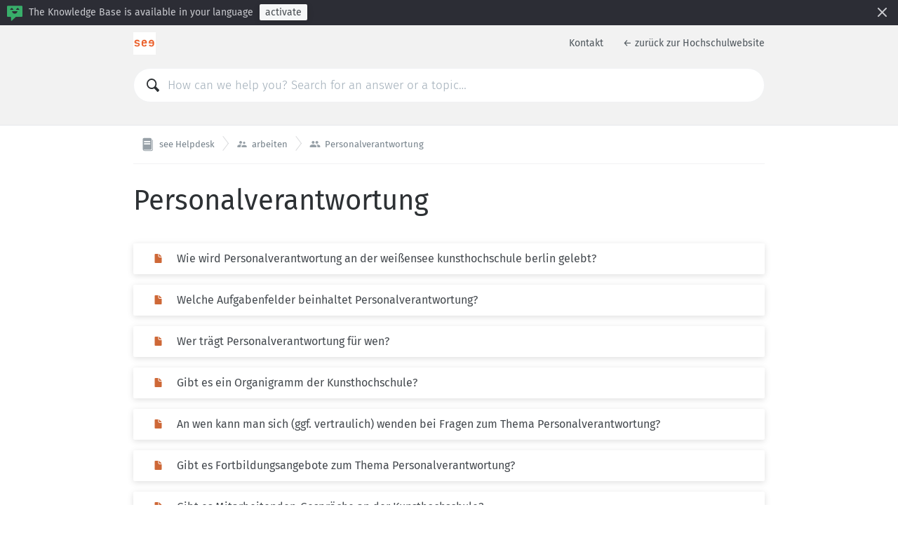

--- FILE ---
content_type: text/html; charset=utf-8
request_url: https://zammad.kh-berlin.de/help/de-de/99-personalverantwortung
body_size: 2100
content:
<!DOCTYPE HTML>
<html lang="de-de"
      dir="ltr"
      adir="ltr"
      data-id='1'
      data-iconset='material'
      data-available-locales='en-us,de-de'
      data-base-path='/help/%7Blocale%7D'
      data-primary-locale="de-de">

<meta charset="utf-8">
<title>see Helpdesk - Personalverantwortung</title>
<meta name="viewport" content="width=device-width,initial-scale=1.0,viewport-fit=cover">
<link rel="stylesheet" media="all" href="/assets/knowledge_base-7e08b481f523f9965427e5f4fa8939c0984d504de296da7c4f6756b0e3aa934b.css" />
<style>
  html {
    direction: ltr
  }

  @font-face {
    font-family: 'material';
    src: url('/assets/icon-fonts/material.woff');
    font-weight: normal;
    font-style: normal;
  }

  [data-font="material"] {
    font-family: 'material';
  }

  a,
  .section-inner [data-font],
  .section-inner .icon,
  .section > a:hover {
    color: rgb(206,104,55);
  }

  .tag {
    background: rgb(206,104,55);
  }

	.header {
    background-color: hsl(79,0%,95%);
	}

  .header .menu-item {
    color: hsl(206,8%,33%);
  }
</style>

<link rel="canonical" href="https://zammad.kh-berlin.de/help/de-de/99-personalverantwortung">

<div class="wrapper js-wrapper">
  

  <header class="header js-header">
    <div class="container">
      <h1 class="logo">
        <a href="/help/de-de">
          <img src="/assets/images/89e4fb79c4c4fe449fd2c818e07f1f3a.png">
</a>      </h1>
      <nav class="menu">
          <a class="menu-item" href="https://kh-berlin.de/kontakt-und-impressum">Kontakt</a>
          <a class="menu-item" href="https://kh-berlin.de">← zurück zur Hochschulwebsite</a>
      </nav>
    </div>
    <div class="container">
      <div class="search">
        <div class="search-field">
          <svg class="icon icon-magnifier">
  <use xlink:href="/assets/images/icons.svg#icon-magnifier"></use>
</svg>

          <input class="js-search-input" type="search" placeholder="How can we help you? Search for an answer or a topic…">
        </div>
        <ul class="search-results js-search-results" data-empty-placeholder="Es wurden keine Ergebnisse gefunden."></ul>
      </div>
    </div>
  </header>

  <nav class="breadcrumbs">
  <div class="container">
      <a class="breadcrumb" href="/help/de-de">
        <svg class="icon icon-knowledge-base">
  <use xlink:href="/assets/images/icons.svg#icon-knowledge-base"></use>
</svg>


        <span>
          see Helpdesk
        </span>
</a>      <a class="breadcrumb" href="/help/de-de/66-arbeiten">
        <i data-font="material">&#xeb2b;</i>


        <span>
          arbeiten
        </span>
</a>      <a class="breadcrumb" href="/help/de-de/99-personalverantwortung">
        <i data-font="material">&#xea53;</i>


        <span>
          Personalverantwortung
        </span>
</a>  </div>
</nav>


  <main class="main main--categories"
    data-base-path='/help/%7Blocale%7D/99'
    data-available-locales='de-de'
  >
  <div class="container">

      <h1>
        Personalverantwortung
      </h1>



        <ul class="sections sections--list" data-less-than-four="false">
            <li class="section ">
  <a href="/help/de-de/99-personalverantwortung/430-wie-wird-personalverantwortung-an-der-weissensee-kunsthochschule-berlin-gelebt">
    <span class="section-inner">
      <svg class="icon icon-knowledge-base-answer">
  <use xlink:href="/assets/images/icons.svg#icon-knowledge-base-answer"></use>
</svg>

      Wie wird Personalverantwortung an der weißensee kunsthochschule berlin gelebt?
      
    </span>
</a></li>

            <li class="section ">
  <a href="/help/de-de/99-personalverantwortung/431-welche-aufgabenfelder-beinhaltet-personalverantwortung">
    <span class="section-inner">
      <svg class="icon icon-knowledge-base-answer">
  <use xlink:href="/assets/images/icons.svg#icon-knowledge-base-answer"></use>
</svg>

      Welche Aufgabenfelder beinhaltet Personalverantwortung?
      
    </span>
</a></li>

            <li class="section ">
  <a href="/help/de-de/99-personalverantwortung/432-wer-tragt-personalverantwortung-fur-wen">
    <span class="section-inner">
      <svg class="icon icon-knowledge-base-answer">
  <use xlink:href="/assets/images/icons.svg#icon-knowledge-base-answer"></use>
</svg>

      Wer trägt Personalverantwortung für wen?
      
    </span>
</a></li>

            <li class="section ">
  <a href="/help/de-de/99-personalverantwortung/500-gibt-es-ein-organigramm-der-kunsthochschule">
    <span class="section-inner">
      <svg class="icon icon-knowledge-base-answer">
  <use xlink:href="/assets/images/icons.svg#icon-knowledge-base-answer"></use>
</svg>

      Gibt es ein Organigramm der Kunsthochschule?
      
    </span>
</a></li>

            <li class="section ">
  <a href="/help/de-de/99-personalverantwortung/433-an-wen-kann-man-sich-ggf-vertraulich-wenden-bei-fragen-zum-thema-personalverantwortung">
    <span class="section-inner">
      <svg class="icon icon-knowledge-base-answer">
  <use xlink:href="/assets/images/icons.svg#icon-knowledge-base-answer"></use>
</svg>

      An wen kann man sich (ggf. vertraulich) wenden bei Fragen zum Thema Personalverantwortung?
      
    </span>
</a></li>

            <li class="section ">
  <a href="/help/de-de/99-personalverantwortung/434-gibt-es-fortbildungsangebote-zum-thema-personalverantwortung">
    <span class="section-inner">
      <svg class="icon icon-knowledge-base-answer">
  <use xlink:href="/assets/images/icons.svg#icon-knowledge-base-answer"></use>
</svg>

      Gibt es Fortbildungsangebote zum Thema Personalverantwortung?
      
    </span>
</a></li>

            <li class="section ">
  <a href="/help/de-de/99-personalverantwortung/502-gibt-es-mitarbeitenden-gesprache-an-der-kunsthochschule">
    <span class="section-inner">
      <svg class="icon icon-knowledge-base-answer">
  <use xlink:href="/assets/images/icons.svg#icon-knowledge-base-answer"></use>
</svg>

      Gibt es Mitarbeitenden-Gespräche an der Kunsthochschule?
      
    </span>
</a></li>

        </ul>
  </div>
</main>



  <footer class="footer">
    <div class="container">
      <div class="footer-menu">
        <div class="copyright">
          Für weitere Hilfe mail an helpdesk(at)kh-berlin.de | Impressum - https://kh-berlin.de/kontakt-und-impressum.html
        </div>

        <nav class="menu">
            <a class="menu-item" target="_blank" href="https://kh-berlin.de/impressum">Impressum</a>
            <a class="menu-item" target="_blank" href="https://kh-berlin.de/datenschutzerklaerung">Datenschutz</a>
        </nav>

        <div class="language-picker">
          <a class="btn btn--action" href="#" data-toggle="dropdown" aria-expanded="false">
            Deutsch
            <svg class="icon icon-arrow-down">
  <use xlink:href="/assets/images/icons.svg#icon-arrow-down"></use>
</svg>

          </a>
          <ul class="dropdown-menu dropdown-menu-right dropdown-menu-up" role="menu">
              <li class="is-selected">
                <a hreflang="de-de" href="/help/de-de/99-personalverantwortung">
                  <svg class="icon icon-checkmark">
  <use xlink:href="/assets/images/icons.svg#icon-checkmark"></use>
</svg>

                  Deutsch
</a>              </li>
          </ul>
        </div>
      </div>
    </div>
  </footer>
</div>

<script nonce="f+9JYspNEuoYmj6hBTmPVA==">
//<![CDATA[
  if(window.fetch === undefined || window.Promise === undefined || Element.prototype.prepend === undefined){
    var polyfillScriptTag = document.createElement('script');
    polyfillScriptTag.setAttribute('src', '/assets/knowledge_base_public_polyfills-90b07a6b9678d0b6c05e6d0fa10d500d3fc0368bfb2725770629d5d4b0691c9c.js');
    polyfillScriptTag.setAttribute('nonce', 'f+9JYspNEuoYmj6hBTmPVA==');
    document.body.appendChild(polyfillScriptTag);
  }

//]]>
</script>
<script src="/assets/knowledge_base_public-3aa42ec42e9a74b2af4ed9f35aabe57a829ed70cc5c074d23367f693f98e1c9f.js" nonce="f+9JYspNEuoYmj6hBTmPVA=="></script>


--- FILE ---
content_type: image/svg+xml
request_url: https://zammad.kh-berlin.de/assets/images/icons.svg
body_size: 98585
content:
<?xml version="1.0" encoding="UTF-8"?><!DOCTYPE svg PUBLIC "-//W3C//DTD SVG 1.1//EN" "http://www.w3.org/Graphics/SVG/1.1/DTD/svg11.dtd"><svg xmlns="http://www.w3.org/2000/svg" xmlns:xlink="http://www.w3.org/1999/xlink"><defs>
        <path d="M10 1h2V0h12v31H0V0h10v1Z" id="icon-file-archive-a"/>
    
        <path id="icon-file-calendar-a" d="M0 0h24v22H0z"/>
        <path id="icon-file-calendar-c" d="M0 0h24v9H0z"/>
    </defs><symbol id="icon-archived-modifier" viewBox="0 0 9 9">
    <title>archived-modifier</title>
    <g fill-rule="evenodd">
        <path d="M9 2H1v7h8z"/>
        <path d="M2.25 3h6.5a.25.25 0 0 1 .25.25v.5a.25.25 0 0 1-.25.25h-6.5A.25.25 0 0 1 2 3.75v-.5A.25.25 0 0 1 2.25 3Zm0 1.5h6.5V9h-6.5V4.5ZM5.5 6a.5.5 0 1 0 0-1 .5.5 0 0 0 0 1Z" fill="currentColor"/>
    </g>
</symbol><symbol id="icon-arrow-down" viewBox="0 0 13 7">
    <title>arrow-down</title>
    <path d="M2.246 0 .85 1.424 6.54 7l5.583-5.583-1.41-1.41L6.54 4.201z" fill-rule="evenodd"/>
</symbol><symbol id="icon-arrow-left" viewBox="0 0 7 13">
    <title>arrow-left</title>
    <path d="M7 2.246 5.576.85 0 6.54l5.583 5.583 1.41-1.41L2.898 6.54z" fill-rule="evenodd"/>
</symbol><symbol id="icon-arrow-right" viewBox="0 0 7 13">
    <title>arrow-right</title>
    <path d="m0 10.727 1.424 1.396L7 6.433 1.417.85.007 2.26l4.194 4.173z" fill-rule="evenodd"/>
</symbol><symbol id="icon-arrow-up" viewBox="0 0 13 7">
    <title>arrow-up</title>
    <path d="m10.727 7 1.396-1.424L6.433 0 .85 5.583l1.41 1.41 4.173-4.095z" fill-rule="evenodd"/>
</symbol><symbol id="icon-bold" viewBox="0 0 12 12">
    <title>bold</title>
    <path d="M7.406 5.703c1.143.217 2.286.753 2.286 2.417 0 2.2-1.75 2.88-4.182 2.88H2.5V1h2.62c2.575 0 4.138.724 4.138 2.547 0 1.245-.897 1.954-1.852 2.156Zm-2.102-3.3h-.897V5.11H5.58c1.042 0 1.722-.463 1.722-1.404 0-1.013-.694-1.302-1.997-1.302Zm.22 7.164c1.26 0 2.171-.26 2.171-1.52 0-1.2-.853-1.606-1.968-1.606H4.41v3.126h1.115Z" fill-rule="evenodd"/>
</symbol><symbol id="icon-caret-down" viewBox="0 0 24 24">
    <title>caret-down</title>
    <path d="m12 14.5 5-5H7l5 5Z" fill-rule="evenodd"/>
</symbol><symbol id="icon-chain" viewBox="0 0 16 16">
    <title>chain</title>
    <g transform="rotate(-45 5.615 2.326)" fill-rule="evenodd">
        <path d="M2 0h2.575a2 2 0 0 1 2 2v3.452a2 2 0 0 1-2 2H2a2 2 0 0 1-2-2V2a2 2 0 0 1 2-2Zm0 8.548h2.575a2 2 0 0 1 2 2V14a2 2 0 0 1-2 2H2a2 2 0 0 1-2-2v-3.452a2 2 0 0 1 2-2Zm.534-6.795a1 1 0 0 0-1 1V4.7a1 1 0 0 0 1 1h1.507a1 1 0 0 0 1-1V2.753a1 1 0 0 0-1-1H2.534Zm0 8.548a1 1 0 0 0-1 1v1.946a1 1 0 0 0 1 1h1.507a1 1 0 0 0 1-1V11.3a1 1 0 0 0-1-1H2.534Z"/>
        <rect x="2.411" y="4.384" width="1.753" height="7.233" rx=".877"/>
    </g>
</symbol><symbol id="icon-chat" viewBox="0 0 24 24">
    <title>chat</title>
    <path d="M2 5.006C2 3.898 2.898 3 3.99 3h16.02C21.108 3 22 3.897 22 5.006v9.988A2.003 2.003 0 0 1 20.01 17H3.99C2.892 17 2 16.103 2 14.994V5.006ZM12 17l6 4v-4h-6Z" fill-rule="evenodd"/>
</symbol><symbol id="icon-check" viewBox="0 0 24 24">
    <title>check</title>
    <path d="m20.809 5.588-9.455 13a1 1 0 0 1-1.55.084L3.26 11.449l1.482-1.343 5.72 6.31 8.73-12.004 1.618 1.176Z" fill-rule="evenodd"/>
</symbol><symbol id="icon-checkbox-checked" viewBox="0 0 11 11">
    <title>checkbox-checked</title>
    <g fill-rule="evenodd">
        <path d="M11 0H0v11h11z"/>
        <path d="M0 0V11H11V0H0Zm10 1v9H1V1h9Z" fill="currentColor"/>
        <path d="M4.273 6.768 2.238 4.972 1.4 5.81 4.872 10C5.47 8.204 7.386 4.732 9.66 2.218L9.42 1.5c-2.514 1.796-4.43 4.07-5.148 5.268Z" fill="#000"/>
    </g>
</symbol><symbol id="icon-checkbox-indeterminate" viewBox="0 0 11 11">
    <title>checkbox-indeterminate</title>
    <g fill-rule="evenodd">
        <path d="M11 0H0v11h11z"/>
        <path d="M0 0H11V11H0V0Zm10 1H1v9h9V1Z" fill="currentColor"/>
        <path fill="#000" d="M3 5h5v1H3z"/>
    </g>
</symbol><symbol id="icon-checkbox" viewBox="0 0 11 11">
    <title>checkbox</title>
    <g fill-rule="evenodd">
        <path d="M11 0H0v11h11z"/>
        <path d="M11 0H0v11h11V0ZM1 1h9v9H1V1Z" fill="currentColor"/>
    </g>
</symbol><symbol id="icon-checked-no" viewBox="0 0 24 24">
    <title>checked-no</title>
    <rect x="4.75" y="4.75" width="14.5" height="14.5" rx="2.25" stroke="#50E3C2" stroke-width="1.5" fill="none" fill-rule="evenodd"/>
</symbol><symbol id="icon-checked-yes" viewBox="0 0 24 24">
    <title>check</title>
    <path d="M7 4a3 3 0 0 0-3 3v10a3 3 0 0 0 3 3h10a3 3 0 0 0 3-3V7a3 3 0 0 0-3-3H7Zm9.47 4.47-5.67 5.67-2.972-2.972-1.06 1.06 3.501 3.503.53.53.531-.53 6.2-6.2-1.06-1.061Z" fill-rule="evenodd"/>
</symbol><symbol id="icon-checkmark" viewBox="0 0 16 14">
    <title>checkmark</title>
    <path d="M15.863 1.596V0S9.95 2.607 5.368 8.722c0 0-2.134-2.305-3.352-2.875C.798 5.277 0 7.235 0 7.235s3.029 2.818 6.477 6.602c3.81-8.136 9.386-12.241 9.386-12.241Z" fill-rule="evenodd"/>
</symbol><symbol id="icon-chevron-down" viewBox="0 0 24 24">
    <path d="M17.53 10.53a.75.75 0 1 0-1.06-1.06l1.06 1.06ZM12 15l-.53.53.53.53.53-.53L12 15ZM7.53 9.47a.75.75 0 0 0-1.06 1.06l1.06-1.06Zm8.94 0-5 5 1.06 1.06 5-5-1.06-1.06Zm-3.94 5-5-5-1.06 1.06 5 5 1.06-1.06Z"/>
</symbol><symbol id="icon-chevron-left" viewBox="0 0 24 24"><g fill="none">
    <path d="m14.5 7-5 5 5 5" stroke="#50E3C2" stroke-width="1.5" stroke-linecap="round"/>
</g></symbol><symbol id="icon-chevron-right" viewBox="0 0 24 24"><g fill="none">
    <path d="m9.5 7 5 5-5 5" stroke="#50E3C2" stroke-width="1.5" stroke-linecap="round"/>
</g></symbol><symbol id="icon-chevron-up" viewBox="0 0 24 24"><g fill="none">
    <path d="m7 14.5 5-5 5 5" stroke="#50E3C2" stroke-width="1.5" stroke-linecap="round"/>
</g></symbol><symbol id="icon-clipboard" viewBox="0 0 16 16">
    <title>clipboard</title>
    <path d="M5 3V1.501C5 1.22 5.223 1 5.497 1h8.006c.272 0 .497.224.497.501V11.5a.496.496 0 0 1-.497.501H12v-2h.462c.297 0 .538-.222.538-.5 0-.276-.241-.5-.538-.5H12V8h.462c.297 0 .538-.222.538-.5 0-.276-.241-.5-.538-.5H12V6h.462c.297 0 .538-.222.538-.5 0-.276-.241-.5-.538-.5H12V3.501A.501.501 0 0 0 11.503 3H5ZM2 4.501V14.5c0 .277.225.501.497.501h8.006c.274 0 .497-.22.497-.501V4.5A.501.501 0 0 0 10.503 4H2.497A.496.496 0 0 0 2 4.501ZM3.554 6C3.248 6 3 6.222 3 6.5c0 .276.248.5.554.5h3.892C7.752 7 8 6.778 8 6.5c0-.276-.248-.5-.554-.5H3.554Zm-.016 2C3.24 8 3 8.222 3 8.5c0 .276.241.5.538.5h5.924C9.76 9 10 8.778 10 8.5c0-.276-.241-.5-.538-.5H3.538Zm0 2c-.297 0-.538.222-.538.5 0 .276.241.5.538.5h5.924c.297 0 .538-.222.538-.5 0-.276-.241-.5-.538-.5H3.538Zm0 2c-.297 0-.538.222-.538.5 0 .276.241.5.538.5h5.924c.297 0 .538-.222.538-.5 0-.276-.241-.5-.538-.5H3.538Z" fill-rule="evenodd"/>
</symbol><symbol id="icon-clock" viewBox="0 0 16 16">
    <title>clock</title>
    <g fill-rule="evenodd">
        <path d="M7.5 14a6.5 6.5 0 1 1 0-13 6.5 6.5 0 0 1 0 13Zm0-.929a5.571 5.571 0 1 0 0-11.142 5.571 5.571 0 0 0 0 11.142Z"/>
        <path d="M8 7.329V3.516a.5.5 0 1 0-1 0v4.022a.5.5 0 0 0 .149.356l3.01 2.967a.5.5 0 0 0 .701-.712L8 7.329Z" fill-rule="nonzero"/>
    </g>
</symbol><symbol id="icon-close-small" viewBox="0 0 24 24">
    <title>close-small</title>
    <path d="M3 12c0-4.968 4.032-9 9-9s9 4.032 9 9-4.032 9-9 9-9-4.032-9-9Zm4.934 3.005L10.94 12 7.934 8.995l1.06-1.06L12 10.938l3.005-3.005 1.06 1.06L13.062 12l3.005 3.005-1.06 1.06L12 13.062l-3.005 3.005-1.06-1.06Z" fill-rule="evenodd"/>
</symbol><symbol id="icon-cloud" viewBox="0 0 16 16">
    <title>cloud</title>
    <path d="M12.845 7.026A3.854 3.854 0 0 0 8.994 3a3.855 3.855 0 0 0-3.489 2.212 2.102 2.102 0 0 0-1.224-.39c-1.14 0-2.063.894-2.063 1.996 0 .163.02.322.059.474C.977 7.57 0 8.745 0 10.154 0 11.77 1.282 13 2.865 13h9.394C13.773 13 15 11.707 15 10.017c0-1.466-.923-2.69-2.155-2.99Z" fill-rule="evenodd"/>
</symbol><symbol id="icon-cog" viewBox="0 0 20 20">
    <title>cog</title>
    <path d="m19.745 12.23-1.09-1.015a1.463 1.463 0 0 1-.463-1.023l-.002-.018.001-.062c.01-.405.191-.791.497-1.06l1.121-.981a.555.555 0 0 0 .15-.622l-.957-2.415a.55.55 0 0 0-.535-.349l-1.487.053a1.466 1.466 0 0 1-1.097-.439l-.03-.032a1.465 1.465 0 0 1-.38-1.081l.099-1.486a.555.555 0 0 0-.333-.547L12.854.123a.555.555 0 0 0-.626.13l-1.014 1.09a1.459 1.459 0 0 1-2.163-.033L8.07.19a.552.552 0 0 0-.62-.15L5.032.996a.555.555 0 0 0-.349.535l.053 1.486c.015.401-.138.795-.422 1.081l-.02.02a1.46 1.46 0 0 1-1.11.407l-1.487-.098a.555.555 0 0 0-.545.333L.123 7.145a.554.554 0 0 0 .13.625l1.09 1.016c.289.268.458.648.464 1.056l-.001.077c-.018.395-.2.77-.496 1.029l-1.121.98a.556.556 0 0 0-.15.622l.957 2.416a.55.55 0 0 0 .535.349l1.487-.053a1.464 1.464 0 0 1 1.11.452l.038.042c.254.288.385.674.36 1.058l-.1 1.487a.556.556 0 0 0 .334.545l2.384 1.031c.215.093.466.04.626-.13l1.01-1.084c.272-.294.659-.465 1.073-.47h.029a1.45 1.45 0 0 1 1.06.49l.987 1.128a.555.555 0 0 0 .62.15l2.416-.958a.554.554 0 0 0 .35-.534l-.054-1.49a1.464 1.464 0 0 1 .391-1.046l.012-.015.05-.046c.293-.28.694-.425 1.1-.398l1.486.098a.556.556 0 0 0 .546-.333l1.03-2.384a.556.556 0 0 0-.13-.626Zm-10.93.508a2.986 2.986 0 0 1-1.554-3.922 2.987 2.987 0 0 1 3.922-1.555 2.987 2.987 0 0 1 1.554 3.922 2.986 2.986 0 0 1-3.921 1.555Z" fill-rule="evenodd"/>
</symbol><symbol id="icon-crown" viewBox="0 0 62 27">
    <title>crown</title>
    <path d="M59.01 5.211V27h-56V5.213h-.003a2.172 2.172 0 1 1 1.134-.319l12.87 10.18L29.879 4.895A2.17 2.17 0 0 1 31.01.87a2.172 2.172 0 0 1 1.132 4.026l12.868 10.18L57.838 4.927a2.171 2.171 0 1 1 1.173.283Z" fill="#FFD22E" fill-rule="evenodd"/>
</symbol><symbol id="icon-danger" viewBox="0 0 16 16">
    <title>danger</title>
    <path d="m9.743 2.099 5.58 9.92A2 2 0 0 1 13.58 15H2.42a2 2 0 0 1-1.743-2.98l5.58-9.921a2 2 0 0 1 3.486 0ZM7.976 4a.954.954 0 0 0-.96.99l.155 4.02c.02.546.487.99 1.03.99h-.403c.548 0 1.01-.451 1.031-.99l.155-4.02a.954.954 0 0 0-.96-.99h-.048ZM8 13a1 1 0 1 0 0-2 1 1 0 0 0 0 2Z" fill-rule="evenodd"/>
</symbol><symbol id="icon-dashboard" viewBox="0 0 24 24">
    <title>dashboard</title>
    <path d="M11.967 2c-5.523 0-10 4.477-10 10s4.477 10 10 10 10-4.477 10-10-4.477-10-10-10Zm-2.143 9.17c.067-.09 7.54-5.784 7.54-5.784s-3.105 8.867-3.171 8.959a2.7 2.7 0 0 1-4.369-3.174Zm9.643.83a7.5 7.5 0 1 0-13.872 3.954l-1.016.731a8.75 8.75 0 1 1 14.777 0l-1.017-.73A7.46 7.46 0 0 0 19.467 12Z" fill-rule="evenodd"/>
</symbol><symbol id="icon-diagonal-cross" viewBox="0 0 13 13">
    <title>diagonal-cross</title>
    <path d="M12.666.289a.994.994 0 0 1 .005 1.405L7.882 6.517l4.784 4.783a.994.994 0 0 1-1.406 1.406L6.482 7.927l-4.743 4.776a.994.994 0 0 1-1.41-1.4l4.747-4.781L.251 1.697A.994.994 0 0 1 1.657.29l4.82 4.82L11.26.294a.994.994 0 0 1 1.405-.005Z" fill-rule="evenodd"/>
</symbol><symbol id="icon-document" viewBox="0 0 16 16">
    <title>document</title>
    <path d="M2 1.638A.63.63 0 0 1 2.628 1h10.744c.343 0 .628.286.628.638v12.724a.63.63 0 0 1-.628.638H2.628A.635.635 0 0 1 2 14.362V1.638ZM4.665 3C4.298 3 4 3.222 4 3.5c0 .276.298.5.665.5h4.67c.367 0 .665-.222.665-.5 0-.276-.298-.5-.665-.5h-4.67Zm-.05 3C4.274 6 4 6.222 4 6.5c0 .276.275.5.614.5h6.772c.339 0 .614-.222.614-.5 0-.276-.275-.5-.614-.5H4.614Zm0 3C4.274 9 4 9.222 4 9.5c0 .276.275.5.614.5h6.772c.339 0 .614-.222.614-.5 0-.276-.275-.5-.614-.5H4.614Zm0 3c-.34 0-.615.222-.615.5 0 .276.275.5.614.5h6.772c.339 0 .614-.222.614-.5 0-.276-.275-.5-.614-.5H4.614Z" fill-rule="evenodd"/>
</symbol><symbol id="icon-download" viewBox="0 0 14 13">
    <title>download</title>
    <path d="M4 0v6h6V0H4Zm10 6H0l7 7 7-7Z" fill-rule="evenodd"/>
</symbol><symbol id="icon-draft-modifier" viewBox="0 0 9 9">
    <title>draft-modifier</title>
    <g fill-rule="evenodd">
        <path d="M5.325 0 2 5.975l.014 3.009H5.5L9 2.979V0z"/>
        <path d="M6.978 1.058c-.206-.142-.477-.074-.606.152l-.322.56 1.56 1.073.322-.56a.509.509 0 0 0-.138-.664l-.816-.561ZM4.834 7.685l2.543-4.434-1.561-1.074-2.543 4.435 1.561 1.073ZM3 8.984l.815-.472.756-.438-1.505-1.036-.032.938L3 8.984Z" fill="currentColor"/>
    </g>
</symbol><symbol id="icon-draggable" viewBox="0 0 16 16">
    <title>draggable</title>
    <g fill-rule="evenodd">
        <path d="M0 5h16v1H0zM0 1h16v1H0zM0 9h16v1H0zM0 13h16v1H0z"/>
    </g>
</symbol><symbol id="icon-dropdown-list" viewBox="0 0 19 14">
    <title>dropdown-list</title>
    <path d="M0 0h19v2H0V0Zm0 4h19v2H0V4Zm0 4h19v2H0V8Zm0 4h19v2H0v-2Z" fill-rule="evenodd"/>
</symbol><symbol id="icon-email-button" viewBox="0 0 29 24">
    <title>email-button</title>
    <path d="M3.692 5h21.614l-10.811 9.279L3.692 5ZM26 6.554V20H3V6.555l10.97 9.423.526.452.527-.452L26 6.554Z" fill="#FFF" fill-rule="evenodd"/>
</symbol><symbol id="icon-email" viewBox="0 0 17 17">
    <title>email</title>
    <path d="M17 3.34 8.489 8.797 0 3.34V3h17v.34Zm0 1.443V14H0V4.784l8.497 5.598L17 4.783Z" fill-rule="evenodd"/>
</symbol><symbol id="icon-external" viewBox="0 0 16 16">
    <title>external</title>
    <g fill-rule="evenodd">
        <path d="M14 10v4H2V2h4v2H4v8h8v-2h2Zm0-3h-2V4H9V2h5v5Z" fill-rule="nonzero"/>
        <path d="m11.594 3 1.414 1.414-4.95 4.95L6.644 7.95z"/>
    </g>
</symbol><symbol id="icon-eye-off" viewBox="0 0 24 24">
    <title>eye-off</title>
    <path clip-rule="evenodd" d="M5.308 17.42 2.5 20.228l1.06 1.06 18-18-1.06-1.06-3.42 3.42A11.751 11.751 0 0 0 12 4.5C7 4.5 2.73 7.61 1 12a11.89 11.89 0 0 0 4.308 5.42Zm1.081-1.081A10.387 10.387 0 0 1 2.631 12C4.27 8.455 7.85 6 12 6c1.397 0 2.73.278 3.945.783L14.12 8.608a4 4 0 0 0-5.513 5.513L6.39 16.338Zm3.325-3.325 3.3-3.3a2.5 2.5 0 0 0-3.3 3.3ZM12 19.5c-1.392 0-2.727-.241-3.967-.684l1.194-1.194c.882.247 1.812.378 2.773.378 4.15 0 7.729-2.455 9.37-6a10.385 10.385 0 0 0-2.848-3.673l1.065-1.065A11.883 11.883 0 0 1 23 12c-1.73 4.39-6 7.5-11 7.5Zm-1.02-3.631a4.004 4.004 0 0 0 4.889-4.889l-1.397 1.398a2.502 2.502 0 0 1-2.094 2.094l-1.398 1.397Z" fill-rule="evenodd"/>
</symbol><symbol id="icon-eye" viewBox="0 0 24 24">
    <title>eye</title>
    <path clip-rule="evenodd" d="M12 18c-4.15 0-7.729-2.455-9.37-6C4.272 8.455 7.85 6 12 6c4.15 0 7.729 2.455 9.37 6-1.641 3.545-5.22 6-9.37 6Zm0 1.5c5 0 9.27-3.11 11-7.5-1.73-4.39-6-7.5-11-7.5S2.73 7.61 1 12c1.73 4.39 6 7.5 11 7.5Zm2.5-7.5a2.5 2.5 0 1 1-5 0 2.5 2.5 0 0 1 5 0Zm1.5 0a4 4 0 1 1-8 0 4 4 0 0 1 8 0Z" fill-rule="evenodd"/>
</symbol><symbol id="icon-eyedropper" viewBox="0 0 17 17">
    <title>eyedropper</title>
    <path d="m10.57 4.007-.612-.601a.455.455 0 0 0-.643 0L7.497 5.224a.455.455 0 0 0 0 .643l.6.627-6.055 6.003a.455.455 0 0 0-.133.321v.707l-.776.79a.454.454 0 0 0 0 .643l.91.909a.455.455 0 0 0 .642 0l.767-.776h.73c.12 0 .236-.048.321-.133l1.045-1.045a813.188 813.188 0 0 0 4.954-5.03l.631.62a.455.455 0 0 0 .643 0l1.818-1.818a.455.455 0 0 0 0-.643l-.582-.548 2.855-2.9a.455.455 0 0 0 0-.643l-1.818-1.818a.455.455 0 0 0-.643 0L10.57 4.007Zm-.346 3.944-6.264 6.23h-.687a.455.455 0 0 0-.322.134l-.637.644-.272-.304.643-.606a.455.455 0 0 0 .133-.322v-.714l6.23-6.237 1.176 1.175Z" fill-rule="evenodd"/>
</symbol><symbol id="icon-facebook-button" viewBox="0 0 29 24">
    <title>facebook-button</title>
    <g fill="none" fill-rule="evenodd">
        <path fill="#778EBA" d="M0 18h29v5H0z"/>
        <path d="M18 23V13h-3V9h3V4.91C18 2.825 19.546 1 22 1h5v3.808h-3.863c-1.07 0-1.137.025-1.137 1.02V9h3.5l-.5 4h-3v10h-4Z" fill="#FFF"/>
    </g>
</symbol><symbol id="icon-facebook" viewBox="0 0 17 17">
    <title>facebook</title>
    <path d="M1.805 1A.794.794 0 0 0 1 1.805v13.39c0 .503.403.805.805.805h7.249v-5.839H7.04V7.846h2.014V6.134c0-1.913 1.208-3.02 2.92-3.02.805 0 1.51.1 1.71.1v2.014h-1.207c-.907 0-1.108.403-1.108 1.108v1.409h2.215l-.302 2.315h-1.913V16h3.826a.794.794 0 0 0 .805-.806V1.704c0-.301-.403-.704-.805-.704H1.805Z" fill-rule="evenodd"/>
</symbol><symbol id="icon-file-archive" viewBox="0 0 24 31">
    <title>file-archive</title>
    
    <g fill="none" fill-rule="evenodd">
        <mask id="icon-file-archive-b" fill="#fff">
            <use xlink:href="#icon-file-archive-a"/>
        </mask>
        <g mask="url(#icon-file-archive-b)" fill-rule="nonzero">
            <path d="M2 0h20a2 2 0 0 1 2 2v27a2 2 0 0 1-2 2H2a2 2 0 0 1-2-2V2a2 2 0 0 1 2-2Z" fill="#FFF"/>
            <path d="M2 1a1 1 0 0 0-1 1v27a1 1 0 0 0 1 1h20a1 1 0 0 0 1-1V2a1 1 0 0 0-1-1H2Zm0-1h20a2 2 0 0 1 2 2v27a2 2 0 0 1-2 2H2a2 2 0 0 1-2-2V2a2 2 0 0 1 2-2Z" fill="#DFE5E8"/>
        </g>
        <path d="M14 [base64] 15v3a1 1 0 0 1-1 1h-2a1 1 0 0 1-1-1v-3h4Zm-1 2h-2v1h2v-1Z" fill="#DFE5E8"/>
    </g>
</symbol><symbol id="icon-file-calendar" viewBox="0 0 24 31">
    <title>file-calendar</title>
    
    <g fill="none" fill-rule="evenodd">
        <g transform="translate(0 9)">
            <mask id="icon-file-calendar-b" fill="#fff">
                <use xlink:href="#icon-file-calendar-a"/>
            </mask>
            <use fill="#D8D8D8" transform="matrix(1 0 0 -1 0 22)" xlink:href="#icon-file-calendar-a"/>
            <g fill-rule="nonzero" mask="url(#icon-file-calendar-b)">
                <path d="M2-9h20a2 2 0 0 1 2 2v27a2 2 0 0 1-2 2H2a2 2 0 0 1-2-2V-7a2 2 0 0 1 2-2Z" fill="#FFF"/>
                <path d="M2-8a1 1 0 0 0-1 1v27a1 1 0 0 0 1 1h20a1 1 0 0 0 1-1V-7a1 1 0 0 0-1-1H2Zm0-1h20a2 2 0 0 1 2 2v27a2 2 0 0 1-2 2H2a2 2 0 0 1-2-2V-7a2 2 0 0 1 2-2Z" fill="#DFE5E8"/>
            </g>
        </g>
        <path d="M4 24a1 1 0 1 1 0 2 1 1 0 0 1 0-2Zm8 0a1 1 0 1 1 0 2 1 1 0 0 1 0-2Zm-4 0a1 1 0 1 1 0 2 1 1 0 0 1 0-2Zm8 0a1 1 0 1 1 0 2 1 1 0 0 1 0-2ZM4 20a1 1 0 1 1 0 2 1 1 0 0 1 0-2Zm8 0a1 1 0 1 1 0 2 1 1 0 0 1 0-2Zm8 0a1 1 0 1 1 0 2 1 1 0 0 1 0-2ZM8 20a1 1 0 1 1 0 2 1 1 0 0 1 0-2Zm8 0a1 1 0 1 1 0 2 1 1 0 0 1 0-2ZM4 16a1 1 0 1 1 0 2 1 1 0 0 1 0-2Zm8 0a1 1 0 1 1 0 2 1 1 0 0 1 0-2Zm8 0a1 1 0 1 1 0 2 1 1 0 0 1 0-2ZM8 16a1 1 0 1 1 0 2 1 1 0 0 1 0-2Zm8 0a1 1 0 1 1 0 2 1 1 0 0 1 0-2Zm-4-4a1 1 0 1 1 0 2 1 1 0 0 1 0-2Zm8 0a1 1 0 1 1 0 2 1 1 0 0 1 0-2ZM8 12a1 1 0 1 1 0 2 1 1 0 0 1 0-2Zm8 0a1 1 0 1 1 0 2 1 1 0 0 1 0-2Z" fill="#DFE5E8"/>
        <circle stroke="#046ABD" cx="8" cy="17" r="2.5"/>
        <mask id="icon-file-calendar-d" fill="#fff">
            <use xlink:href="#icon-file-calendar-c"/>
        </mask>
        <use fill="#D8D8D8" xlink:href="#icon-file-calendar-c"/>
        <path d="M22 .5c.414 0 .79.168 1.06.44.272.27.44.646.44 1.06v7.5H.5V2c0-.414.168-.79.44-1.06C1.21.667 1.585.5 2 .5Z" stroke="#00579F" fill="#046ABD" mask="url(#icon-file-calendar-d)"/>
        <path d="M5 0v4H4V0h1Zm5 0v4H9V0h1Zm5 0v4h-1V0h1Zm5 0v4h-1V0h1Z" fill="#FFF"/>
    </g>
</symbol><symbol id="icon-file-code" viewBox="0 0 24 31">
    <title>file-code</title>
    <g fill="none" fill-rule="evenodd">
        <g fill-rule="nonzero">
            <path d="M2 0h20a2 2 0 0 1 2 2v27a2 2 0 0 1-2 2H2a2 2 0 0 1-2-2V2a2 2 0 0 1 2-2Z" fill="#FFF"/>
            <path d="M2 1a1 1 0 0 0-1 1v27a1 1 0 0 0 1 1h20a1 1 0 0 0 1-1V2a1 1 0 0 0-1-1H2Zm0-1h20a2 2 0 0 1 2 2v27a2 2 0 0 1-2 2H2a2 2 0 0 1-2-2V2a2 2 0 0 1 2-2Z" fill="#DFE5E8"/>
        </g>
        <path d="M9.986 9v2c-.71 0-1 .444-1 1v2c0 1.497-.235 1.723-1.373 1.918.988.182 1.373.698 1.373 2.082v2c0 .556.303 1 1 1v2c-2.671 0-3-1.43-3-3v-2c0-.856-.328-1-.986-1v-2c.658 0 .986-.144.986-1v-2c0-1.583.329-3 3-3ZM14 9v2c.71 0 1 .444 1 1v2c0 1.497.234 1.723 1.373 1.918C15.385 16.1 15 16.616 15 18v2c0 .556-.303 1-1 1v2c2.671 0 3-1.43 3-3v-2c0-.856.327-1 .986-1v-2c-.659 0-.986-.144-.986-1v-2c0-1.583-.329-3-3-3Z" fill="#DFE5E8"/>
    </g>
</symbol><symbol id="icon-file-email" viewBox="0 0 24 31">
    <title>file-email</title>
    <g fill="none" fill-rule="evenodd">
        <g fill-rule="nonzero">
            <path d="M2 0h20a2 2 0 0 1 2 2v27a2 2 0 0 1-2 2H2a2 2 0 0 1-2-2V2a2 2 0 0 1 2-2Z" fill="#FFF"/>
            <path d="M2 1a1 1 0 0 0-1 1v27a1 1 0 0 0 1 1h20a1 1 0 0 0 1-1V2a1 1 0 0 0-1-1H2Zm0-1h20a2 2 0 0 1 2 2v27a2 2 0 0 1-2 2H2a2 2 0 0 1-2-2V2a2 2 0 0 1 2-2Z" fill="#DFE5E8"/>
        </g>
        <path d="M8.93 16.83c0 .17-.01.41-.03.57H5.62c.1.95.55 1.21 1.2 1.21.43 0 .81-.15 1.27-.47l.65.88c-.53.42-1.21.74-2.07.74-1.77 0-2.67-1.14-2.67-2.8 0-1.59.87-2.85 2.48-2.85 1.52 0 2.45 1 2.45 2.72Zm-1.55-.38v-.07c-.01-.72-.23-1.22-.86-1.22-.53 0-.83.33-.91 1.29h1.77Zm8.33-2.34c.82 0 1.39.59 1.39 1.6v3.88h-1.58v-3.61c0-.56-.21-.71-.45-.71-.34 0-.58.25-.81.69v3.63h-1.58v-3.61c0-.56-.21-.71-.45-.71-.33 0-.58.25-.81.69v3.63H9.84v-5.31h1.38l.11.62c.41-.52.89-.79 1.54-.79.59 0 1.04.3 1.25.84.42-.55.91-.84 1.59-.84Zm3.99 5.65c-.92 0-1.46-.55-1.46-1.52v-6.07l1.58-.17v6.18c0 .22.08.33.27.33.11 0 .19-.02.26-.05l.31 1.12c-.24.1-.58.18-.96.18Z" fill="#DFE5E8"/>
    </g>
</symbol><symbol id="icon-file-excel" viewBox="0 0 24 31">
    <title>file-excel</title>
    <g fill="none" fill-rule="evenodd">
        <g fill-rule="nonzero">
            <path d="M2 0h20a2 2 0 0 1 2 2v27a2 2 0 0 1-2 2H2a2 2 0 0 1-2-2V2a2 2 0 0 1 2-2Z" fill="#FFF"/>
            <path d="M2 1a1 1 0 0 0-1 1v27a1 1 0 0 0 1 1h20a1 1 0 0 0 1-1V2a1 1 0 0 0-1-1H2Zm0-1h20a2 2 0 0 1 2 2v27a2 2 0 0 1-2 2H2a2 2 0 0 1-2-2V2a2 2 0 0 1 2-2Z" fill="#DFE5E8"/>
        </g>
        <path fill="#08743B" d="m7 10 3.5 6L7 22h3l2-4.5 2 4.5h3l-3.5-6 3.5-6h-3l-2 4.5-2-4.5z"/>
    </g>
</symbol><symbol id="icon-file-pdf" viewBox="0 0 24 31">
    <title>file-pdf</title>
    <g fill="none" fill-rule="evenodd">
        <g fill-rule="nonzero">
            <path d="M2 0h20a2 2 0 0 1 2 2v27a2 2 0 0 1-2 2H2a2 2 0 0 1-2-2V2a2 2 0 0 1 2-2Z" fill="#FFF"/>
            <path d="M2 1a1 1 0 0 0-1 1v27a1 1 0 0 0 1 1h20a1 1 0 0 0 1-1V2a1 1 0 0 0-1-1H2Zm0-1h20a2 2 0 0 1 2 2v27a2 2 0 0 1-2 2H2a2 2 0 0 1-2-2V2a2 2 0 0 1 2-2Z" fill="#DFE5E8"/>
        </g>
        <path d="M11.936 10.347c-.097.905-.414 2.554-1.032 4.173-.616 1.622-1.529 3.21-2.325 4.39-.797 1.178-1.478 1.943-1.998 2.386-.519.441-.882.559-1.115.599-.233.04-.339 0-.405-.117-.063-.118-.084-.315-.03-.551.052-.234.18-.51.541-.863.36-.354.956-.785 1.785-1.188.83-.402 1.891-.775 2.762-1.031a19.429 19.429 0 0 1 2.146-.5 15.856 15.856 0 0 1 1.604-.226 8.981 8.981 0 0 1 2.815.216c.406.097.745.217 1.042.402.3.187.552.441.681.726.127.286.127.6.021.825-.105.227-.318.364-.563.441-.246.08-.522.099-.85 0-.33-.098-.713-.314-1.116-.599-.404-.284-.829-.638-1.38-1.187a24.627 24.627 0 0 1-1.808-2.023c-.573-.727-1.04-1.434-1.358-2.033a7.476 7.476 0 0 1-.627-1.582 8.414 8.414 0 0 1-.287-1.422c-.043-.443.037-1.86.675-2.125.639-.265.916.416.822 1.289Z" stroke="#FF3601" stroke-width=".75" stroke-linejoin="round"/>
    </g>
</symbol><symbol id="icon-file-powerpoint" viewBox="0 0 24 31">
    <title>file-powerpoint</title>
    <g fill="none" fill-rule="evenodd">
        <g fill-rule="nonzero">
            <path d="M2 0h20a2 2 0 0 1 2 2v27a2 2 0 0 1-2 2H2a2 2 0 0 1-2-2V2a2 2 0 0 1 2-2Z" fill="#FFF"/>
            <path d="M2 1a1 1 0 0 0-1 1v27a1 1 0 0 0 1 1h20a1 1 0 0 0 1-1V2a1 1 0 0 0-1-1H2Zm0-1h20a2 2 0 0 1 2 2v27a2 2 0 0 1-2 2H2a2 2 0 0 1-2-2V2a2 2 0 0 1 2-2Z" fill="#DFE5E8"/>
        </g>
        <g fill="#D04423">
            <path d="M18 16a6 6 0 1 1-6-6v6Z"/>
            <path d="M13 9a6 6 0 0 1 6 6h-6Z"/>
        </g>
    </g>
</symbol><symbol id="icon-file-text" viewBox="0 0 24 31">
    <title>file-text</title>
    <g fill="none" fill-rule="evenodd">
        <g fill-rule="nonzero">
            <path d="M2 0h20a2 2 0 0 1 2 2v27a2 2 0 0 1-2 2H2a2 2 0 0 1-2-2V2a2 2 0 0 1 2-2Z" fill="#FFF"/>
            <path d="M2 1a1 1 0 0 0-1 1v27a1 1 0 0 0 1 1h20a1 1 0 0 0 1-1V2a1 1 0 0 0-1-1H2Zm0-1h20a2 2 0 0 1 2 2v27a2 2 0 0 1-2 2H2a2 2 0 0 1-2-2V2a2 2 0 0 1 2-2Z" fill="#DFE5E8"/>
        </g>
        <path d="M13 19v2H4v-2h9Zm7-4v2H4v-2h16Zm0-4v2H4v-2h16Z" fill="#DFE5E8"/>
    </g>
</symbol><symbol id="icon-file-unknown" viewBox="0 0 24 31">
    <title>file-unknown</title>
    <g fill="none" fill-rule="evenodd">
        <g fill-rule="nonzero">
            <path d="M2 0h20a2 2 0 0 1 2 2v27a2 2 0 0 1-2 2H2a2 2 0 0 1-2-2V2a2 2 0 0 1 2-2Z" fill="#FFF"/>
            <path d="M2 1a1 1 0 0 0-1 1v27a1 1 0 0 0 1 1h20a1 1 0 0 0 1-1V2a1 1 0 0 0-1-1H2Zm0-1h20a2 2 0 0 1 2 2v27a2 2 0 0 1-2 2H2a2 2 0 0 1-2-2V2a2 2 0 0 1 2-2Z" fill="#DFE5E8"/>
        </g>
        <path d="M12.025 8.916c2.79 0 4.168 1.413 4.168 3.073 0 2.897-3.161 2.791-3.161 4.575v.23h-3.11v-.336c0-3.109 2.615-2.967 2.615-4.133 0-.442-.318-.689-.9-.689-.619 0-1.255.336-1.838.954l-2.172-1.696c.989-1.165 2.367-1.978 4.398-1.978Zm-.53 9.361c1.007 0 1.82.83 1.82 1.82 0 .989-.813 1.819-1.82 1.819-1.007 0-1.82-.83-1.82-1.82 0-.988.813-1.819 1.82-1.819Z" fill="#DFE5E8"/>
    </g>
</symbol><symbol id="icon-file-word" viewBox="0 0 24 31">
    <title>file-word</title>
    <g fill="none" fill-rule="evenodd">
        <g fill-rule="nonzero">
            <path d="M2 0h20a2 2 0 0 1 2 2v27a2 2 0 0 1-2 2H2a2 2 0 0 1-2-2V2a2 2 0 0 1 2-2Z" fill="#FFF"/>
            <path d="M2 1a1 1 0 0 0-1 1v27a1 1 0 0 0 1 1h20a1 1 0 0 0 1-1V2a1 1 0 0 0-1-1H2Zm0-1h20a2 2 0 0 1 2 2v27a2 2 0 0 1-2 2H2a2 2 0 0 1-2-2V2a2 2 0 0 1 2-2Z" fill="#DFE5E8"/>
        </g>
        <path d="M13 19v2H4v-2h9Zm7-4v2H4v-2h16Zm0-4v2H4v-2h16Z" fill="#285497"/>
    </g>
</symbol><symbol id="icon-form" viewBox="0 0 17 17">
    <title>form</title>
    <path d="M8.5 0C3.813 0 0 3.813 0 8.5 0 13.187 3.813 17 8.5 17c4.686 0 8.5-3.813 8.5-8.5C17 3.813 13.186 0 8.5 0Zm6.579 11.95-.005-.001H13.32c.26-.885.44-1.872.489-2.931h2.102a7.376 7.376 0 0 1-.832 2.932Zm-6.017 3.958v-2.924h2.79a12.968 12.968 0 0 1-1.544 2.733c-.403.102-.819.158-1.246.19Zm-2.33-.178a12.915 12.915 0 0 1-1.554-2.746h2.849v2.932a7.465 7.465 0 0 1-1.295-.186ZM1.92 11.95a7.385 7.385 0 0 1-.833-2.932H3.22c.049 1.06.228 2.046.488 2.93H1.926l-.006.002Zm.049-6.991c.005 0 .008.003.012.003h1.761a11.728 11.728 0 0 0-.52 3.02H1.088a7.375 7.375 0 0 1 .882-3.023Zm6.058-3.877v2.845H5.243c.392-.878.914-1.778 1.599-2.691a7.458 7.458 0 0 1 1.185-.154Zm2.17.165c.68.91 1.198 1.806 1.589 2.68H9.062V1.092c.386.029.767.07 1.134.155Zm1.992 3.715c.358 1.053.529 2.063.573 3.02h-3.7v-3.02h3.127Zm-4.162 0v3.02h-3.76c.044-.957.215-1.967.574-3.02h3.186ZM4.265 9.018h3.762v2.93h-3.23c-.278-.874-.48-1.858-.532-2.93Zm4.797 2.93v-2.93h3.702a11.5 11.5 0 0 1-.533 2.93h-3.17Zm4.743-3.965a11.66 11.66 0 0 0-.52-3.021h1.732c.004 0 .008-.003.013-.003.496.913.805 1.932.881 3.024h-2.106Zm.55-4.056H12.9a13.987 13.987 0 0 0-1.038-2.055 7.474 7.474 0 0 1 2.493 2.055Zm-9.17-2.082a14.087 14.087 0 0 0-1.057 2.082H2.643a7.48 7.48 0 0 1 2.543-2.082ZM2.57 12.984h1.486c.317.827.68 1.533 1.016 2.109a7.472 7.472 0 0 1-2.502-2.11Zm9.4 2.084c.333-.572.69-1.269 1.001-2.084h1.457a7.437 7.437 0 0 1-2.458 2.084Z" fill-rule="evenodd"/>
</symbol><symbol id="icon-forward" viewBox="0 0 16 17">
    <title>forward</title>
    <path d="M7.76 8.67v2.556l6.26-4.105L7.76 3v2.5H1v3.17h6.76Z" fill-rule="evenodd"/>
</symbol><symbol id="icon-full-logo" viewBox="0 0 175 50">
    <title>full-logo</title>
    <g fill-rule="evenodd">
        <path d="m61.875 33.969 9.719-14.032c.375-.53.781-.906.781-.906v-.062s-.531.093-1.063.093h-6.968V22H62.03v-5.125h13.594v1.75l-9.719 14.031c-.375.532-.781.907-.781.907v.062s.531-.094 1.063-.094h7.374V30.5h2.313v5.219h-14v-1.75ZM85 27.406h.844v-.5c0-2.125-1.219-2.875-2.875-2.875-2.125 0-3.875 1.313-3.875 1.313L78.063 23.5s1.968-1.594 5.124-1.594c3.438 0 5.25 1.782 5.25 5.219v6c0 .406.22.594.594.594h1.375v2H87.72c-1.188 0-1.688-.594-1.688-1.469v-.188c0-.53.094-.874.094-.874h-.063s-1.187 2.843-4.468 2.843c-2.25 0-4.5-1.312-4.5-4.093.031-4.22 5.656-4.532 7.906-4.532Zm-2.813 6.625c2.282 0 3.72-2.343 3.72-4.375v-.562h-.688c-1.219 0-5.469.062-5.469 2.656 0 1.188.875 2.281 2.438 2.281Zm10.157-.312h2.125V24.78c0-.375-.219-.562-.594-.562h-1.656v-2h3.031c1.156 0 1.719.5 1.719 1.5v.687c0 .438-.094.782-.094.782h.063c.656-1.594 2.624-3.282 4.812-3.282 2.156 0 3.5 1 3.938 3.188h.062c.75-1.688 2.625-3.188 4.844-3.188 3 0 4.406 1.75 4.406 5.188v6.656h2.125v2h-4.719v-8.094c0-1.906-.344-3.406-2.375-3.406-2.531 0-3.969 2.594-3.969 5.25v4.219h2.126v2H103.5v-8.094c0-1.75-.281-3.406-2.344-3.406-2.562 0-4.062 2.718-4.062 5.375v4.125h2.125v2h-6.844v-2h-.031Zm26.719 0h2.124V24.78c0-.375-.218-.562-.593-.562h-1.656v-2h3.03c1.157 0 1.72.5 1.72 1.5v.687c0 .438-.094.782-.094.782h.062c.656-1.594 2.625-3.282 4.813-3.282 2.156 0 3.5 1 3.937 3.188h.063c.75-1.688 2.625-3.188 4.844-3.188 3 0 4.406 1.75 4.406 5.188v6.656h2.125v2h-4.719v-8.094c0-1.906-.344-3.406-2.375-3.406-2.531 0-3.969 2.594-3.969 5.25v4.219h2.125v2h-4.687v-8.094c0-1.75-.281-3.406-2.344-3.406-2.563 0-4.063 2.718-4.063 5.375v4.125h2.126v2h-6.844v-2h-.031Zm34.187-6.313h.844v-.5c0-2.125-1.219-2.875-2.875-2.875-2.125 0-3.875 1.313-3.875 1.313l-1.031-1.844s1.968-1.594 5.125-1.594c3.437 0 5.25 1.782 5.25 5.219v6c0 .406.218.594.593.594h1.375v2h-2.687c-1.188 0-1.688-.594-1.688-1.469v-.188c0-.53.094-.874.094-.874h-.063s-1.187 2.843-4.468 2.843c-2.25 0-4.5-1.312-4.5-4.093 0-4.22 5.656-4.532 7.906-4.532Zm-2.844 6.625c2.281 0 3.719-2.343 3.719-4.375v-.562h-.656c-1.219 0-5.469.062-5.469 2.656-.031 1.188.844 2.281 2.406 2.281Zm15.625-12.156c3.063 0 4.156 2.281 4.156 2.281h.063s-.094-.437-.094-1v-4.281h-2.25v-2h4.844v16.25c0 .406.219.594.594.594h1.375v2h-2.688c-1.187 0-1.687-.594-1.687-1.469v-.188c0-.468.094-.718.094-.718h-.063s-1.094 2.687-4.563 2.687c-3.625 0-5.906-2.875-5.906-7.062-.031-4.313 2.5-7.094 6.125-7.094Zm.313 11.906c2 0 3.906-1.437 3.906-4.812 0-2.469-1.25-4.844-3.813-4.844-2.156 0-3.906 1.75-3.906 4.813 0 2.968 1.563 4.843 3.813 4.843Z"/>
        <path fill="#CA2317" d="M37.969 17.5 51 13.5l-7.719 4.906z"/>
        <path fill="#E84F83" d="m45.906 27.25-2.625-8.844L51 13.5l-2.313 7.938z"/>
        <path fill="#CA2317" d="M54.813 11.094 53.374 13.5l-4.688 7.938L51 13.5z"/>
        <path fill="#E54011" d="m55.281 12.656-3.625 3.719 1.719-2.875zM38.75 15.031l10.656-1.062L42 16.25z"/>
        <path fill="#CA2317" d="m39.156 21.063 4.125-2.657 2.625 8.844-1.375 2.813z"/>
        <path fill="#B7DFF2" d="M33 31.563 31.031 7.5l13.5 22.563z"/>
        <path fill="#E54011" d="M27.406 37.719 33 31.562l11.531-1.5z"/>
        <path fill="#FFCE33" d="m.219 49.813 27.187-12.094L33 31.562l-8.875-.906z"/>
        <path fill="#D6B12D" d="m1.25 39.938 13.969-2.126 4.344-3.5-2.125-.937z"/>
        <path fill="#FFDE85" d="m6.281 28.531 13.282 5.782 4.562-3.657z"/>
        <path fill="#009EC6" d="m30.031 16.219-1.687.281-4.219 14.156 4.563-2.875z"/>
        <path fill="#5EAFCE" d="m32.5 25.344-3.813 2.437L31.032 7.5z"/>
        <path fill="#045972" d="m18.094 18.125 11.937-1.906.532-4.719z"/>
        <path fill="#5A8591" d="m16.813 7.063 10.375 6.25 3.375-1.813.093-.656z"/>
        <path fill="#009EC6" d="m18.844.25 9.437 9.938 2.375.656.375-3.344z"/>
        <path fill="#F39804" d="m24.125 30.656 8.375-5.312.5 6.218z"/>
    </g>
</symbol><symbol id="icon-github-button" viewBox="0 0 29 24">
    <title>github-button</title>
    <path d="M14.497 1C8.27 1 3.22 6.05 3.22 12.279c0 4.983 3.231 9.21 7.713 10.701.564.104.77-.244.77-.543 0-.268-.01-.977-.015-1.918-3.137.68-3.8-1.513-3.8-1.513-.512-1.303-1.252-1.65-1.252-1.65-1.024-.699.078-.685.078-.685 1.132.08 1.727 1.163 1.727 1.163 1.006 1.723 2.64 1.225 3.283.936.102-.728.394-1.225.716-1.507-2.505-.284-5.138-1.252-5.138-5.574 0-1.231.44-2.239 1.161-3.027-.116-.285-.503-1.432.111-2.984 0 0 .947-.304 3.101 1.156.9-.25 1.865-.375 2.824-.38.958.005 1.922.13 2.823.38 2.153-1.46 3.099-1.156 3.099-1.156.615 1.552.228 2.7.112 2.984.723.788 1.16 1.796 1.16 3.027 0 4.333-2.638 5.286-5.15 5.565.405.348.765 1.037.765 2.088 0 1.508-.013 2.725-.013 3.095 0 .301.203.652.775.542 4.478-1.495 7.707-5.719 7.707-10.7C25.777 6.049 20.727 1 14.497 1" fill="#FFF" fill-rule="evenodd"/>
</symbol><symbol id="icon-github-logo" viewBox="0 0 24 24">
    <title>github-logo</title>
    <path d="M11.999 0C5.373 0 0 5.373 0 12c0 5.302 3.438 9.8 8.207 11.386.6.11.819-.26.819-.578 0-.285-.01-1.04-.017-2.04-3.337.724-4.042-1.61-4.042-1.61-.546-1.386-1.332-1.755-1.332-1.755-1.09-.744.082-.73.082-.73 1.205.086 1.838 1.238 1.838 1.238 1.07 1.833 2.81 1.304 3.493.996.109-.775.419-1.304.762-1.603C7.145 17 4.343 15.97 4.343 11.373c0-1.31.468-2.382 1.236-3.22-.124-.304-.536-1.524.118-3.176 0 0 1.007-.323 3.3 1.23.956-.266 1.983-.4 3.003-.404 1.02.005 2.046.138 3.005.404 2.29-1.553 3.296-1.23 3.296-1.23.655 1.652.243 2.872.12 3.176.77.838 1.233 1.91 1.233 3.22 0 4.61-2.806 5.624-5.478 5.921.43.37.814 1.103.814 2.222 0 1.604-.015 2.899-.015 3.292 0 .321.217.695.825.578C20.565 21.796 24 17.3 24 12c0-6.627-5.373-12-12.001-12" fill-rule="evenodd"/>
</symbol><symbol id="icon-gitlab-button" viewBox="0 0 29 24">
    <title>gitlab-button</title>
    <g fill="none" fill-rule="evenodd">
        <path d="m26.239 13.582-1.333-4.1-2.64-8.128a.454.454 0 0 0-.864 0l-2.854 8.659H10.01l-2.658-8.66a.454.454 0 0 0-.864 0l-2.64 8.128-1.333 4.101a.908.908 0 0 0 .33 1.015l11.532 8.38 11.533-8.38a.908.908 0 0 0 .33-1.015" fill="#FF998A"/>
        <path fill="#FFF" d="M19.033 10.007h-9.05l4.393 12.97z"/>
        <path fill="#FFC6BD" d="M14.376 22.976 9.992 9.481H3.846z"/>
        <path d="m3.846 9.481-1.332 4.101a.908.908 0 0 0 .33 1.015l11.532 8.38L3.846 9.48Z" fill="#FF998A"/>
        <path d="M3.594 10.002h7.423L7.35 1.354a.454.454 0 0 0-.864 0l-2.893 8.648Z" fill="#FFF"/>
        <path fill="#FFC6BD" d="m14.376 22.976 4.385-13.495h6.145z"/>
        <path d="m24.906 9.481 1.333 4.101a.908.908 0 0 1-.33 1.015l-11.533 8.38L24.906 9.48Z" fill="#FF998A"/>
        <path d="M25.066 10.022H17.99l3.41-8.668a.454.454 0 0 1 .864 0l2.8 8.668Z" fill="#FFF"/>
    </g>
</symbol><symbol id="icon-gitlab-logo" viewBox="0 0 24 24">
    <title>gitlab-logo</title>
    <path d="m23.955 13.64-1.343-4.133-2.661-8.19a.457.457 0 0 0-.87 0l-2.876 8.726H7.599l-2.68-8.727a.457.457 0 0 0-.87 0L1.388 9.507.045 13.64a.915.915 0 0 0 .332 1.023L12 23.108l11.623-8.445a.915.915 0 0 0 .332-1.023" fill-rule="evenodd"/>
</symbol><symbol id="icon-google-button" viewBox="0 0 29 24">
    <title>google-button</title>
    <g fill="none" fill-rule="evenodd">
        <path d="M25.06 12.25c0-.78-.07-1.53-.2-2.25H14.5v4.255h5.92a5.06 5.06 0 0 1-2.195 3.32v2.76h3.555c2.08-1.915 3.28-4.735 3.28-8.085Z" fill="#4285F4"/>
        <path d="M14.5 23c2.97 0 5.46-.985 7.28-2.665l-3.555-2.76c-.985.66-2.245 1.05-3.725 1.05-2.865 0-5.29-1.935-6.155-4.535H4.67v2.85A10.996 10.996 0 0 0 14.5 23Z" fill="#34A853"/>
        <path d="M8.345 14.09A6.612 6.612 0 0 1 8 12c0-.725.125-1.43.345-2.09V7.06H4.67A10.996 10.996 0 0 0 3.5 12c0 1.775.425 3.455 1.17 4.94l3.675-2.85Z" fill="#FBBC05"/>
        <path d="M14.5 5.375c1.615 0 3.065.555 4.205 1.645l3.155-3.155C19.955 2.09 17.465 1 14.5 1c-4.3 0-8.02 2.465-9.83 6.06l3.675 2.85c.865-2.6 3.29-4.535 6.155-4.535Z" fill="#EA4335"/>
        <path d="M3.5 1h22v22h-22z"/>
    </g>
</symbol><symbol id="icon-group" viewBox="0 0 24 24">
    <title>group</title>
    <path d="M5.221 5.43c1.453 0 2.63-1.215 2.63-2.715C7.852 1.215 6.675 0 5.222 0c-1.453 0-2.63 1.216-2.63 2.715 0 1.5 1.177 2.715 2.63 2.715Zm6.98 0c1.453 0 2.63-1.215 2.63-2.715 0-1.5-1.177-2.715-2.63-2.715C10.748 0 9.57 1.216 9.57 2.715c0 1.5 1.178 2.716 2.63 2.716Zm5.982 0c1.453 0 2.631-1.215 2.631-2.715 0-1.5-1.178-2.715-2.63-2.715-1.454 0-2.632 1.216-2.632 2.715 0 1.5 1.178 2.716 2.631 2.716Zm-2.408.863H8.273c-.641 0-1.161.536-1.161 1.197v6.846c0 .662.52 1.197 1.16 1.197h.358V24h6.65v-8.467h.495c.64 0 1.16-.535 1.16-1.197V7.49c0-.66-.52-1.197-1.16-1.197Zm-10.3 8.043V7.49c0-.428.097-.83.26-1.197H1.86C1.22 6.293.7 6.829.7 7.49v6.846c0 .662.52 1.198 1.16 1.198h.358V24h4.775v-7.097a2.902 2.902 0 0 1-1.518-2.567ZM22.29 6.293h-3.977c.163.366.26.77.26 1.197v6.846c0 1.172-.68 2.183-1.655 2.635V24h4.878v-8.467h.493c.641 0 1.161-.535 1.161-1.197V7.49c0-.66-.52-1.197-1.16-1.197Z" fill-rule="evenodd"/>
</symbol><symbol id="icon-hashtag" viewBox="0 0 28 28">
    <title>hashtag</title>
    <path d="m12.5 1-.78 6.5h5.5L18 1h3.5l-.78 6.5H26V11h-5.7l-.66 5.5H25V20h-5.78l-.72 6H15l.72-6h-5.5l-.72 6H6l.72-6H2v-3.5h5.14L7.8 11H3V7.5h5.22L9 1h3.5Zm4.3 10h-5.5l-.66 5.5h5.5l.66-5.5Z" fill-rule="evenodd"/>
</symbol><symbol id="icon-help" viewBox="0 0 16 16">
    <title>help</title>
    <path d="M16 8A8 8 0 1 0 0 8a8 8 0 0 0 16 0Zm-1 0A7 7 0 1 0 1 8a7 7 0 0 0 14 0Zm-4.328-1.97c0-.995-.805-1.877-2.503-1.877-1.106 0-1.933.458-2.581 1.206l1.14.883c.402-.458.849-.682 1.296-.682.491 0 .782.224.782.626 0 .916-1.766.85-1.766 2.771v.28h1.62v-.224c0-1.296 2.012-1.173 2.012-2.983Zm-1.788 5.073c0-.559-.447-1.017-1.017-1.017-.57 0-1.017.458-1.017 1.017 0 .558.447 1.017 1.017 1.017.57 0 1.017-.459 1.017-1.017Z" fill="#000" fill-rule="evenodd"/>
</symbol><symbol id="icon-horizontal-rule" viewBox="0 0 12 12">
    <title>horizontal-rule</title>
    <g fill-rule="evenodd">
        <path d="M0 5h12v1H0z"/>
        <path fill-opacity=".3" d="M1 0h10v3H1zM1 8h10v3H1z"/>
    </g>
</symbol><symbol id="icon-important" viewBox="0 0 16 16">
    <title>important</title>
    <path d="M7.471 1h1.058c.551 0 .989.449.97 1.002l-.28 8.447a1.039 1.039 0 0 1-1.025 1.003h-.388a1.047 1.047 0 0 1-1.026-1.003L6.5 2.002A.964.964 0 0 1 7.472 1Zm.534 14.403a1.395 1.395 0 1 1 0-2.79 1.395 1.395 0 0 1 0 2.79Z" fill-rule="evenodd"/>
</symbol><symbol id="icon-in-process" viewBox="0 0 64 64">
    <title>in-process</title>
    <g fill-rule="evenodd">
        <path d="M7.997 43.981a644.16 644.16 0 0 0 0-11.995c-2.244.046-4.129-.852-5.998-2.998C.793 27.84 0 25.945 0 23.99V7.997C0 3.792 3.77 0 7.997 0h30.988c5.153 0 8.922 3.592 8.996 7.997.025 5.474.025 10.563 0 15.993-.173 4.45-3.942 8.042-8.996 7.996-5.857.046-11.907.046-17.993 0-.56.046-1.353.345-2 1-3.519 3.436-6.99 7.228-10.995 10.995.335.025.235.025 0 0Z"/>
        <path d="M52 20c3.609-.172 7.144-.172 10 3 1.185 1.404 1.993 3.195 2 5-.007 5.358-.209 10.432 0 15 .195 4.983-4.148 8.863-8 9 .316.062.114.161 0 0a272.316 272.316 0 0 0 0 12c-.593-.497-.997-.696-1-1-3.634-3.278-6.967-6.561-10-10-1.11-.64-1.917-1.038-3-1-6.09.062-12.15-.038-18 0-5.565-.038-9.707-4.813-9-10 .202-.385.404-.683 1-1 1.222-1.474 2.637-2.966 4-4 .657-.757 1.364-.956 2-1a1091.5 1091.5 0 0 0 17 0c6.002.044 11.356-4.134 13-10-.028-1.795-.23-3.785 0-6Z" fill="#A9BCC4" opacity=".4"/>
    </g>
</symbol><symbol id="icon-inactive-organization" viewBox="0 0 16 16">
    <title>inactive-organization</title>
    <g fill-rule="evenodd">
        <path d="M1 12.533V1h7v4h.533L7 6.533V6H6v1h.533L5 8.533V8H4v1h.533L3 10.533V10H2v1h.533L1 12.533ZM3.73 15 6 12.73V13h1v-1h-.27l3-3H10v-.27L11.73 7H12v-.27L13.73 5H15v10H3.73ZM2 9h1V8H2v1Zm0-2h1V6H2v1Zm0-2h1V4H2v1Zm0-2h1V2H2v1Zm2 4h1V6H4v1Zm0-2h1V4H4v1Zm0-2h1V2H4v1Zm2 2h1V4H6v1Zm0-2h1V2H6v1Zm3 9v1h1v-1H9Zm0-1h1v-1H9v1Zm2 2h1v-1h-1v1Zm0-2h1v-1h-1v1Zm0-2h1V8h-1v1Zm2 4h1v-1h-1v1Zm0-2h1v-1h-1v1Zm0-2h1V8h-1v1Zm0-2h1V6h-1v1Z"/>
        <path fill-rule="nonzero" d="m13.786 1.453.707.707L2.138 14.596l-.707-.707z"/>
    </g>
</symbol><symbol id="icon-inactive-user" viewBox="0 0 16 16">
    <title>inactive-user</title>
    <g fill-rule="evenodd">
        <path d="m3.765 14.964 5.762-5.761.01 1.04s.321.185 1.679.75c1.357.565.931.142 2.037.695C15 12.562 15 14.964 15 14.964H3.765Zm2.1-7.296a4.628 4.628 0 0 1-.055-.33c-.318.093-.423-.375-.442-.672-.017-.288-.184-1.186.204-1.105-.08-.6-.136-1.14-.108-1.427C5.56 3.128 6.525 2.077 8.01 2c1.225.054 1.931.586 2.277 1.245L5.864 7.668Z"/>
        <path fill-rule="nonzero" d="m13.786 1.453.707.707L2.138 14.596l-.707-.707z"/>
    </g>
</symbol><symbol id="icon-info" viewBox="0 0 5 11">
    <title>info</title>
    <path d="M2.321 4h1.17c.281 0 .45.127.45.408 0 .226-.028.465-.07.69l-.465 2.55c-.056.282-.113.563-.14.845-.015.14 0 .282.041.408.043.184.183.282.367.254.155-.014.295-.07.45-.127.113-.042.226-.127.338-.169.17-.07.324.056.268.226a.584.584 0 0 1-.17.281c-.436.437-.957.704-1.577.704-.295 0-.577 0-.873-.042-.479-.07-1.084-.662-1-1.282.057-.436.127-.859.197-1.281.127-.747.254-1.493.395-2.24.014-.042.014-.098.014-.14 0-.31-.099-.423-.409-.465-.126-.014-.267-.028-.394-.07-.155-.057-.225-.17-.211-.296.014-.127.098-.212.267-.24C1.054 4 1.152 4 1.237 4h1.084Zm1.874-1.989c0 .662-.535 1.197-1.183 1.197-.662 0-1.198-.549-1.198-1.21C1.814 1.334 2.35.8 3.012.8c.662 0 1.183.535 1.183 1.211Z" fill-rule="evenodd"/>
</symbol><symbol id="icon-internal-modifier" viewBox="0 0 9 9">
    <title>internal-modifier</title>
    <g fill-rule="evenodd">
        <path d="M6 1H4a2 2 0 0 0-2 2v1h-.019A1 1 0 0 0 1 5v4h8V5a1 1 0 0 0-1-1V3a2 2 0 0 0-2-2Z"/>
        <path d="M2.543 5c-.3 0-.543.227-.543.499V8.5c0 .276.243.499.543.499h4.914c.3 0 .543-.227.543-.499V5.5C8 5.223 7.757 5 7.457 5H2.543Zm1.261-.857-.003-.053v-.017a1.44 1.44 0 0 1 .094-.616c.154-.378.477-.6 1.105-.6s.95.222 1.104.6c.084.206.108.433.096.617l-.001.016-.003.053V5h.797v-.857l-.003.053.005-.064c.02-.309-.017-.666-.16-1.018C6.553 2.42 5.94 2 5 2c-.942 0-1.553.42-1.835 1.114a2.318 2.318 0 0 0-.155 1.082l-.003-.053V5h.797v-.857Z" fill="currentColor"/>
    </g>
</symbol><symbol id="icon-italic" viewBox="0 0 12 12">
    <title>italic</title>
    <g fill-rule="evenodd">
        <path d="M6.667 1H8.5L5.333 11H3.5z"/>
        <path d="M5 1h5v1H5zM2 10h5v1H2z"/>
    </g>
</symbol><symbol id="icon-knowledge-base-answer" viewBox="0 0 16 16">
    <title>knowledge-base-answer</title>
    <path d="m8.045 1-.027 2.982a2 2 0 0 0 2 2.018H13v7a1 1 0 0 1-1 1H4a1 1 0 0 1-1-1V2a1 1 0 0 1 1-1h4.045ZM9 1l4 4h-3a1 1 0 0 1-1-1V1Z" fill-rule="evenodd"/>
</symbol><symbol id="icon-knowledge-base" viewBox="0 0 24 24">
    <title>knowledge-base</title>
    <path d="M3 20.02V2.991C3 1.89 3.893 1 4.992 1h11.016C17.108 1 18 1.898 18 2.99v16.02c0 1.099-.893 1.99-1.992 1.99H4.266c.344.596.988 1 1.726 1h11.016A1.992 1.992 0 0 0 19 20.01V3.99c0-.29-.063-.565-.176-.815A1.997 1.997 0 0 1 20 4.991v16.018c0 1.1-.893 1.991-1.992 1.991h-12c-.557 0-1.356-.29-1.753-.665 0 0-1.244-.827-1.255-2.315ZM5 6.505v.99c0 .291.224.505.501.505H15.5A.506.506 0 0 0 16 7.495v-.99A.496.496 0 0 0 15.499 6H5.5A.506.506 0 0 0 5 6.505Zm0 4v.99c0 .291.224.505.501.505H15.5a.506.506 0 0 0 .501-.505v-.99a.496.496 0 0 0-.501-.505H5.5a.506.506 0 0 0-.501.505Z" fill-rule="evenodd"/>
</symbol><symbol id="icon-line-left-arrow" viewBox="0 0 34 7">
    <title>line-left-arrow</title>
    <g fill-rule="evenodd">
        <path d="M34 3H3v1h31z"/>
        <path d="M7 0v7L0 3.5z"/>
    </g>
</symbol><symbol id="icon-line-right-arrow" viewBox="0 0 34 7">
    <title>line-right-arrow</title>
    <path d="M27 4H0V3h27V0l7 3.5L27 7V4Z" fill-rule="evenodd"/>
</symbol><symbol id="icon-linkedin-button" viewBox="0 0 29 24">
    <title>linkedin-button</title>
    <path d="M10.512 4.5a2 2 0 1 1-3.998.002 2 2 0 0 1 3.998-.002ZM7 7.995h3v11h-3v-11Zm9.302-.02v1.507h.047c.457-.867 1.576-1.781 3.242-1.781 3.468 0 4.108 2.282 4.108 5.252V19h-3.422v-5.361c0-1.28-.025-2.924-1.781-2.924-1.783 0-2.055 1.393-2.055 2.832V19h-3.426V7.975h3.287Z" fill="currentColor" fill-rule="evenodd"/>
</symbol><symbol id="icon-list" viewBox="0 0 16 16">
    <title>list</title>
    <path d="M0 3c0-.552.449-1 1.007-1h12.986C14.549 2 15 2.444 15 3c0 .552-.449 1-1.007 1H1.007A1.001 1.001 0 0 1 0 3Zm0 4c0-.552.449-1 1.007-1h12.986C14.549 6 15 6.444 15 7c0 .552-.449 1-1.007 1H1.007A1.001 1.001 0 0 1 0 7Zm0 4c0-.552.449-1 1.007-1h12.986c.556 0 1.007.444 1.007 1 0 .552-.449 1-1.007 1H1.007A1.001 1.001 0 0 1 0 11Zm0 4c0-.552.449-1 1.007-1h12.986c.556 0 1.007.444 1.007 1 0 .552-.449 1-1.007 1H1.007A1.001 1.001 0 0 1 0 15Z" fill-rule="evenodd"/>
</symbol><symbol id="icon-loader" viewBox="0 0 24 24">
    <title>loader</title>
    <g fill-rule="evenodd" clip-rule="evenodd">
        <path opacity=".2" d="M11.5 3a1 1 0 0 1 1 1v4a1 1 0 1 1-2 0V4a1 1 0 0 1 1-1Z"/>
        <path opacity=".6" d="M11.5 15a1 1 0 0 1 1 1v4a1 1 0 1 1-2 0v-4a1 1 0 0 1 1-1Z"/>
        <path opacity=".4" d="M2.5 12a1 1 0 0 1 1-1h4a1 1 0 1 1 0 2h-4a1 1 0 0 1-1-1Z"/>
        <path opacity=".8" d="M14.5 12a1 1 0 0 1 1-1h4a1 1 0 1 1 0 2h-4a1 1 0 0 1-1-1Z"/>
        <path opacity=".5" d="M5.136 18.364a1 1 0 0 1 0-1.414l2.828-2.829a1 1 0 0 1 1.415 1.415L6.55 18.364a1 1 0 0 1-1.414 0Z"/>
        <path opacity=".9" d="M13.621 9.879a1 1 0 0 1 0-1.415l2.829-2.828a1 1 0 0 1 1.414 1.414L15.035 9.88a1 1 0 0 1-1.414 0Z"/>
        <path opacity=".7" d="M17.864 18.364a1 1 0 0 1-1.415 0l-2.828-2.829a1 1 0 1 1 1.414-1.414l2.829 2.829a1 1 0 0 1 0 1.414Z"/>
        <path opacity=".3" d="M9.378 9.879a1 1 0 0 1-1.414 0L5.136 7.05A1 1 0 0 1 6.55 5.636l2.828 2.828a1 1 0 0 1 0 1.415Z"/>
    </g>
</symbol><symbol id="icon-loading" viewBox="0 0 16 16">
    <title>loading</title>
    <circle cx="8" cy="8" r="5" fill-rule="evenodd"/>
</symbol><symbol id="icon-lock-open" viewBox="0 0 16 17">
    <title>lock-open</title>
    <path d="M6.292 7V4.21l.006-.104.002-.032c.02-.36-.02-.806-.167-1.21-.269-.743-.834-1.18-1.933-1.18-1.099 0-1.664.437-1.933 1.18-.146.404-.187.85-.167 1.21l.002.032.006.105v1.684H.713V4.21l.005.104A5.065 5.065 0 0 1 .99 2.189C1.483.827 2.553 0 4.2 0c1.648 0 2.718.827 3.211 2.189a5.065 5.065 0 0 1 .27 2.126l.006-.104V7h6.617c.551 0 .996.446.996.997v6.006a1 1 0 0 1-.996.997H5.296a.996.996 0 0 1-.996-.997V7.997A1 1 0 0 1 5.296 7h.996Z" fill-rule="evenodd"/>
</symbol><symbol id="icon-lock" viewBox="0 0 16 17">
    <title>lock</title>
    <path d="M2.996 7A1 1 0 0 0 2 7.997v6.006c0 .55.445.997.996.997h9.008a1 1 0 0 0 .996-.997V7.997A.996.996 0 0 0 12.004 7H2.996Zm2.412-1.429-.006-.088-.002-.027c-.02-.306.02-.684.167-1.027.269-.63.834-1 1.933-1 1.099 0 1.664.37 1.933 1 .146.343.187.721.167 1.027l-.002.027-.006.088V7h1.395V5.571l-.005.09.01-.107a3.697 3.697 0 0 0-.281-1.697C10.217 2.7 9.147 2 7.5 2c-1.648 0-2.718.701-3.211 1.857a3.697 3.697 0 0 0-.27 1.803l-.006-.089V7h1.395V5.571Z" fill-rule="evenodd"/>
</symbol><symbol id="icon-logo" viewBox="0 0 42 36">
    <title>logo</title>
    <g fill="none" fill-rule="evenodd">
        <path fill="#CA2317" d="m28.337 12.6 9.383-2.88-5.557 3.532z"/>
        <path fill="#E84F83" d="m34.053 19.62-1.89-6.368L37.72 9.72l-1.665 5.715z"/>
        <path fill="#CA2317" d="M40.465 7.987 39.43 9.72l-3.375 5.715L37.72 9.72z"/>
        <path fill="#E54011" d="m40.803 9.113-2.61 2.677 1.237-2.07zM28.9 10.822l7.672-.764L31.24 11.7z"/>
        <path fill="#CA2317" d="m29.192 15.165 2.97-1.912 1.89 6.367-.99 2.025z"/>
        <path fill="#B7DFF2" d="M24.76 22.725 23.342 5.4l9.72 16.245z"/>
        <path fill="#E54011" d="m20.733 27.157 4.027-4.432 8.302-1.08z"/>
        <path fill="#FFCE33" d="m1.157 35.865 19.576-8.708 4.027-4.432-6.39-.652z"/>
        <path fill="#D6B12D" d="m1.9 28.755 10.057-1.53 3.128-2.52-1.53-.675z"/>
        <path fill="#FFDE85" d="m5.522 20.543 9.563 4.162 3.285-2.632z"/>
        <path fill="#009EC6" d="m22.622 11.678-1.215.202-3.037 10.193 3.285-2.07z"/>
        <path fill="#5EAFCE" d="m24.4 18.247-2.745 1.756L23.343 5.4z"/>
        <path fill="#045972" d="m14.027 13.05 8.595-1.373.383-3.397z"/>
        <path fill="#5A8591" d="m13.105 5.085 7.47 4.5 2.43-1.305.068-.472z"/>
        <path fill="#009EC6" d="m14.568.18 6.795 7.155 1.71.473.27-2.408z"/>
        <path fill="#F39804" d="m18.37 22.073 6.03-3.826.36 4.478z"/>
    </g>
</symbol><symbol id="icon-logotype" viewBox="0 0 91 15">
    <title>logotype</title>
    <path d="M0 14.752h11.657V9.697H8.563v2.167h-3.24a8.08 8.08 0 0 0-.887.062c0-.042.371-.33.66-.743l6.314-8.955V0H.083v4.972h3.094V2.89h2.889c.413 0 .887-.062.887-.062 0 .041-.371.33-.66.742L0 12.483v2.27Zm13.081-3.033c0 2.146 1.63 3.281 3.487 3.281 2.27 0 3.136-1.754 3.136-1.754h.042s-.042.145-.042.33v.062c0 .516.392 1.114 1.424 1.114h3.074v-2.579h-.784c-.289 0-.454-.165-.454-.454V8.212c0-2.786-1.65-4.333-4.745-4.333-2.683 0-4.498 1.382-4.498 1.382l1.238 2.414s1.485-1.01 2.93-1.01c.804 0 1.506.309 1.506 1.175v.31h-.64c-1.65 0-5.674.454-5.674 3.57Zm3.59-.247c0-.95 1.259-1.32 2.435-1.32h.33v.247c0 .928-.908 2.022-1.816 2.022-.577 0-.949-.392-.949-.95Zm8.831 3.28h6.252v-2.579h-1.341v-1.609c0-1.713.412-3.446 2.042-3.446.681 0 .826.557.826 1.341v6.293h4.91v-2.579h-1.34v-1.815c0-1.775.494-3.24 2.042-3.24.68 0 .825.557.825 1.341v6.293h4.91v-2.579h-1.34V7.861c0-2.93-1.527-3.982-3.343-3.982-1.63 0-2.93.867-3.508 2.001h-.04c-.517-1.485-1.61-2.001-2.766-2.001-1.795 0-2.826 1.217-3.363 2.043h-.041s.02-.145.02-.248v-.35c0-.723-.515-1.197-1.485-1.197h-3.363v2.579h.99c.29 0 .454.144.454.433v5.034h-1.34v2.58Zm20.447 0h6.252v-2.579H50.86v-1.609c0-1.713.412-3.446 2.042-3.446.681 0 .826.557.826 1.341v6.293h4.91v-2.579h-1.34v-1.815c0-1.775.494-3.24 2.042-3.24.68 0 .825.557.825 1.341v6.293h4.91v-2.579h-1.34V7.861c0-2.93-1.527-3.982-3.343-3.982-1.63 0-2.93.867-3.508 2.001h-.04c-.517-1.485-1.61-2.001-2.766-2.001-1.795 0-2.826 1.217-3.363 2.043h-.041s.02-.145.02-.248v-.35c0-.723-.515-1.197-1.485-1.197h-3.363v2.579h.99c.29 0 .454.144.454.433v5.034h-1.34v2.58Zm20.055-3.033c0 2.146 1.63 3.281 3.487 3.281 2.27 0 3.136-1.754 3.136-1.754h.042s-.042.145-.042.33v.062c0 .516.392 1.114 1.424 1.114h3.074v-2.579h-.784c-.289 0-.454-.165-.454-.454V8.212c0-2.786-1.65-4.333-4.745-4.333-2.683 0-4.498 1.382-4.498 1.382l1.238 2.414s1.485-1.01 2.93-1.01c.804 0 1.506.309 1.506 1.175v.31h-.64c-1.65 0-5.674.454-5.674 3.57Zm3.59-.247c0-.95 1.259-1.32 2.435-1.32h.33v.247c0 .928-.908 2.022-1.816 2.022-.577 0-.949-.392-.949-.95Zm8.522-2.022c0 3.28 1.856 5.55 4.683 5.55 2.476 0 3.28-1.754 3.28-1.754h.042s-.041.145-.041.33v.062c0 .516.392 1.114 1.423 1.114h3.075v-2.579h-.784c-.29 0-.454-.165-.454-.454V0h-5.014v2.58h1.444v1.67c0 .392.02.681.02.681h-.04s-.681-1.052-2.724-1.052c-2.93 0-4.91 2.187-4.91 5.57Zm3.59 0c0-1.65.949-2.559 2.125-2.559 1.362 0 2.042 1.238 2.042 2.641 0 1.713-1.031 2.518-2.104 2.518-1.217 0-2.063-1.053-2.063-2.6Z" fill-rule="evenodd"/>
</symbol><symbol id="icon-long-arrow-down" viewBox="0 0 11 11">
    <title>long-arrow-down</title>
    <path d="M4.81 8.605c-.24-.33-.576-.66-.96-1.024L1.412 5.27.5 6.375 5.5 11l5-4.625-.913-1.106-2.308 2.196c-.465.43-.833.777-1.09 1.14l-.048-.016V0H4.859v8.589l-.048.016Z" fill-rule="evenodd"/>
</symbol><symbol id="icon-long-arrow-right" viewBox="0 0 11 11">
    <title>long-arrow-right</title>
    <path d="M8.347 6.203c-.32.24-.64.577-.993.962L5.11 9.6l1.073.913 4.486-4.998L6.184.516l-1.073.913 2.13 2.307c.417.465.753.833 1.106 1.09l-.016.048H0v1.281h8.33l.017.048Z" fill-rule="evenodd"/>
</symbol><symbol id="icon-low-priority" viewBox="0 0 16 16">
    <title>low-priority</title>
    <path d="M7 11.18 3.886 8.031a1 1 0 0 0-1.41 0l.093-.094a.994.994 0 0 0-.008 1.411l4.719 4.733a.988.988 0 0 0 1.404 0l4.714-4.733c.388-.39.393-1.024.005-1.426l.119.124a.973.973 0 0 0-1.399-.015l-3.121 3.15V1.961a.997.997 0 0 0-1-.998c-.553 0-1 .44-1 .998v9.218Z" fill-rule="evenodd"/>
</symbol><symbol id="icon-magnifier" viewBox="0 0 15 15">
    <title>magnifier</title>
    <path d="M5.92 10.382a4.438 4.438 0 0 1-4.404-4.461 4.444 4.444 0 0 1 4.431-4.404h.03a4.39 4.39 0 0 1 3.12 1.32 4.406 4.406 0 0 1 1.278 3.142 4.415 4.415 0 0 1-1.308 3.115 4.395 4.395 0 0 1-3.118 1.288H5.92M5.983 0h-.038A5.95 5.95 0 0 0 0 5.912 5.949 5.949 0 0 0 5.907 11.9h.042a5.884 5.884 0 0 0 2.991-.811l3.613 3.618.092.088a.695.695 0 0 0 .988 0l1.164-1.162a.702.702 0 0 0 0-.99l-.09-.093-3.619-3.619A5.945 5.945 0 0 0 5.983 0" fill-rule="evenodd"/>
</symbol><symbol id="icon-marker" viewBox="0 0 17 19">
    <title>marker</title>
    <path d="m7.378 14.166 4.146-11.91L6.862 0S1.995 8.102.532 10.849l6.846 3.317Zm-.31.595c-.374.445-1.273 1.318-2.35.982-1.425-.444-1.011-.364-1.011-.364l-.302.73-2.556-1.082.542-.858s-2.014-.58-1.185-2.653l6.863 3.245ZM.757 16.003 0 17.837l2.782.299.466-.907-2.492-1.226ZM.12 18.341h16.737v.46H.12v-.46Z" fill-rule="evenodd"/>
</symbol><symbol id="icon-message" viewBox="0 0 24 24">
    <title>message</title>
    <path d="M20.098 3.035A5.351 5.351 0 0 0 19.544 3C14.185 3 8.827 3 3.467 3.003c-.248 0-.497.032-.743.074-.383.063-.6.318-.662.704a4.489 4.489 0 0 0-.06.708C2 8.133 2 11.777 2.002 15.421c0 .104.002.209.008.313.047.813.33 1.109 1.124 1.124 1.054.02 2.067.016 3.12.022.223.002.66 0 .66 0v.354c0 1.341.042 2.682.046 4.025 0 .257-.055.572.247.705.295.13.489-.124.675-.3 1.636-1.53 3.276-3.058 4.905-4.596.15-.14.3-.19.497-.19 2 .004 4 .004 5.997.002.251 0 .503-.01.751-.033.593-.053.842-.294.928-.896.025-.187.04-.379.04-.568.001-3.586.002-7.173 0-10.76a5.875 5.875 0 0 0-.058-.765c-.074-.517-.334-.768-.843-.823ZM5 8c0 .552.446 1 .998 1h7.004c.551 0 .998-.444.998-1 0-.552-.446-1-.998-1H5.998A.996.996 0 0 0 5 8Zm0 4a1 1 0 0 0 .999 1H17a1 1 0 0 0 0-2H6A.997.997 0 0 0 5 12Z" fill-rule="evenodd"/>
</symbol><symbol id="icon-microsoft-button" viewBox="0 0 29 24">
    <title>microsoft-button</title>
    <g fill-rule="nonzero" fill="none">
        <path fill="#F25022" d="M2 0h11.406v11.406H2z"/>
        <path fill="#7FBA00" d="M14.594 0H26v11.406H14.594z"/>
        <path fill="#00A4EF" d="M2 12.594h11.406V24H2z"/>
        <path fill="#FFB900" d="M14.594 12.594H26V24H14.594z"/>
    </g>
</symbol><symbol id="icon-minus-small" viewBox="0 0 16 16">
    <title>minus-small</title>
    <path d="M3 7v2h10V7z" fill-rule="evenodd"/>
</symbol><symbol id="icon-minus" viewBox="0 0 20 20">
    <title>minus</title>
    <path d="M2 8v3h17V8z" fill-rule="evenodd"/>
</symbol><symbol id="icon-mood-bad" viewBox="0 0 60 59">
    <title>mood-bad</title>
    <path d="M60 5.108c0-.82-.062-1.577-.187-2.396-.25-1.577-1.06-2.397-2.679-2.586C56.574.063 55.95 0 55.389 0H4.673c-.81 0-1.558.126-2.368.252C1.121.442.436 1.262.187 2.46.062 3.216 0 3.91 0 4.666V39.54c.125 2.522 1.06 3.468 3.551 3.468 3.303.063 6.792.063 10.156.063.686 0 1.807.063 1.807.063v1.072c0 4.162.062 8.324.062 12.486 0 .82 0 1.766.935 2.207.934.379 1.495-.378 2.056-.946 5.171-4.792 10.28-9.522 15.452-14.251.498-.442.934-.568 1.557-.568h18.941c.81 0 1.558-.063 2.368-.126 1.869-.19 2.679-.883 2.928-2.775.062-.567.125-1.198.125-1.765C60 27.368 60 16.27 60 5.107ZM35 34.5c0 .825-.563 1.5-1.25 1.5h-7.5c-.688 0-1.25-.675-1.25-1.5s.563-1.5 1.25-1.5h7.5c.688 0 1.25.675 1.25 1.5ZM37 19h9c0 4-2.043 6-4.468 6C39.106 25 37 23 37 19Zm-23 0h9c0 4-2.043 6-4.468 6C16.106 25 14 23 14 19Z" fill="#F6820B" fill-rule="evenodd"/>
</symbol><symbol id="icon-mood-good" viewBox="0 0 60 59">
    <title>mood-good</title>
    <path d="M60 5.108c0-.82-.062-1.577-.187-2.396-.25-1.577-1.06-2.397-2.679-2.586C56.574.063 55.95 0 55.389 0H4.673c-.81 0-1.558.126-2.368.252C1.121.442.436 1.262.187 2.46.062 3.216 0 3.91 0 4.666V39.54c.125 2.522 1.06 3.468 3.551 3.468 3.303.063 6.73.063 10.032.063.685 0 1.744.063 1.744.063v1.072c0 4.162.125 8.324.187 12.486 0 .82.062 1.766.997 2.207.934.379 1.495-.378 2.056-.946a3177.51 3177.51 0 0 1 15.452-14.251c.498-.442.934-.568 1.557-.568h18.941c.81 0 1.558-.063 2.368-.126 1.869-.19 2.679-.883 2.928-2.775.062-.567.125-1.198.125-1.765C60 27.368 60 16.27 60 5.107ZM18.781 20.336c-2.438 0-4.375-2.008-4.375-4.393 0-2.448 2-4.394 4.375-4.394 2.437 0 4.375 2.008 4.375 4.394.062 2.385-1.938 4.393-4.375 4.393Zm27.562-4.393c0 2.447-2 4.393-4.375 4.393-2.437 0-4.375-2.008-4.375-4.393 0-2.448 2-4.394 4.375-4.394 2.375-.063 4.375 1.946 4.375 4.394Zm-8.25 11.36c.5.44.563 1.256.063 1.758a10.764 10.764 0 0 1-8 3.515 10.764 10.764 0 0 1-8-3.515c-.438-.502-.438-1.318.062-1.758.5-.44 1.313-.44 1.75.063 1.625 1.757 3.75 2.699 6.125 2.699 2.313 0 4.563-1.004 6.125-2.699.563-.502 1.375-.502 1.875-.063Z" fill="#A9AC41" fill-rule="evenodd"/>
</symbol><symbol id="icon-mood-ok" viewBox="0 0 60 59">
    <title>mood-ok</title>
    <path d="M60 5.108c0-.82-.062-1.577-.187-2.396-.25-1.577-1.06-2.397-2.679-2.586C56.574.063 55.95 0 55.389 0H4.673c-.81 0-1.558.126-2.368.252C1.121.442.436 1.262.187 2.46.062 3.216 0 3.91 0 4.666V39.54c.125 2.522 1.06 3.468 3.551 3.468 3.303.063 6.792.063 10.156.063.686 0 1.807.063 1.807.063v1.072c0 4.162.062 8.324.062 12.486 0 .82 0 1.766.935 2.207.934.379 1.495-.378 2.056-.946a3177.51 3177.51 0 0 1 15.452-14.251c.498-.442.934-.568 1.557-.568h18.941c.81 0 1.558-.063 2.368-.126 1.869-.19 2.679-.883 2.928-2.775.062-.567.125-1.198.125-1.765C60 27.368 60 16.27 60 5.107ZM22.718 18.453c0 2.448-2 4.394-4.375 4.394-2.437 0-4.375-2.009-4.375-4.394 0-2.448 2-4.393 4.375-4.393 2.375-.063 4.375 1.945 4.375 4.393Zm23.125 0c0 2.448-2 4.394-4.375 4.394-2.437 0-4.375-2.009-4.375-4.394 0-2.448 2-4.393 4.375-4.393 2.375-.063 4.375 1.945 4.375 4.393ZM36.77 32H23.231C22.554 32 22 31.325 22 30.5s.554-1.5 1.23-1.5h13.54c.676 0 1.23.675 1.23 1.5s-.554 1.5-1.23 1.5Z" fill="#FAAB00" fill-rule="evenodd"/>
</symbol><symbol id="icon-mood-sad" viewBox="0 0 60 59">
    <title>mood-sad</title>
    <path d="M60 6.108c0-.82-.062-1.577-.187-2.396-.25-1.577-1.06-2.397-2.679-2.586C56.574 1.063 55.95 1 55.389 1H4.673c-.81 0-1.558.126-2.368.252C1.121 1.442.436 2.262.187 3.46.062 4.216 0 4.91 0 5.666V40.54c.125 2.522 1.06 3.468 3.551 3.468 3.303.063 6.73.063 10.032.063.685 0 1.744.063 1.744.063v1.072c0 4.162.125 8.324.187 12.486 0 .82.062 1.766.997 2.207.934.379 1.495-.378 2.056-.946a3177.51 3177.51 0 0 1 15.452-14.251c.498-.442.934-.568 1.557-.568h18.941c.81 0 1.558-.063 2.368-.126 1.869-.19 2.679-.883 2.928-2.775.062-.567.125-1.198.125-1.765C60 28.368 60 17.27 60 6.107ZM18.781 21.336c-2.438 0-4.375-2.008-4.375-4.393 0-2.448 2-4.394 4.375-4.394 2.437 0 4.375 2.008 4.375 4.394.062 2.385-1.938 4.393-4.375 4.393Zm27.562-4.393c0 2.447-2 4.393-4.375 4.393-2.437 0-4.375-2.008-4.375-4.393 0-2.448 2-4.394 4.375-4.394 2.375-.063 4.375 1.946 4.375 4.394Zm-24.1 16.31c-.5-.439-.563-1.255-.063-1.757a10.764 10.764 0 0 1 8-3.515c3.063 0 5.938 1.255 8 3.515.438.502.438 1.318-.062 1.757-.5.44-1.313.44-1.75-.062-1.625-1.758-3.75-2.7-6.125-2.7-2.313 0-4.563 1.005-6.125 2.7-.563.502-1.375.502-1.875.062Z" fill-rule="evenodd"/>
</symbol><symbol id="icon-mood-superbad" viewBox="0 0 60 59">
    <title>mood-superbad</title>
    <path d="M60 5.108c0-.82-.062-1.577-.187-2.396-.25-1.577-1.06-2.397-2.679-2.586C56.574.063 55.95 0 55.389 0H4.673c-.81 0-1.558.126-2.368.252C1.121.442.436 1.262.187 2.46.062 3.216 0 3.91 0 4.666V39.54c.125 2.522 1.06 3.468 3.551 3.468 3.303.063 6.792.063 10.156.063.686 0 1.807.063 1.807.063v1.072c0 4.162.062 8.324.062 12.486 0 .82 0 1.766.935 2.207.934.379 1.495-.378 2.056-.946a3177.51 3177.51 0 0 1 15.452-14.251c.498-.442.934-.568 1.557-.568h18.941c.81 0 1.558-.063 2.368-.126 1.869-.19 2.679-.883 2.928-2.775.062-.567.125-1.198.125-1.765C60 27.368 60 16.27 60 5.107Zm-14.313 15.48c.626 3.702-.937 5.9-3.374 6.339-2.376.439-4.688-1.13-5.313-4.833l8.688-1.507ZM18.25 26.988c-2.375-.439-4-2.636-3.375-6.339l8.688 1.506c-.688 3.704-2.938 5.21-5.313 4.833ZM38 34.898c.438.502.438 1.318-.063 1.757-.5.44-1.312.44-1.75-.062-1.624-1.758-3.75-2.7-6.124-2.7-2.313 0-4.563 1.005-6.125 2.7a1.27 1.27 0 0 1-.938.376 1.49 1.49 0 0 1-.875-.314c-.5-.439-.563-1.255-.063-1.757A10.73 10.73 0 0 1 30 31.383c3 0 5.938 1.255 8 3.515Z" fill="#F35910" fill-rule="evenodd"/>
</symbol><symbol id="icon-mood-supergood" viewBox="0 0 60 59">
    <title>mood-supergood</title>
    <path d="M60 5.108c0-.82-.062-1.577-.187-2.396-.25-1.577-1.06-2.397-2.679-2.586C56.574.063 55.95 0 55.389 0H4.673c-.81 0-1.558.126-2.368.252C1.121.442.436 1.262.187 2.46.062 3.216 0 3.91 0 4.666V39.54c.125 2.522 1.06 3.468 3.551 3.468 3.303.063 6.73.063 10.032.063.685 0 1.744.063 1.744.063v1.072c0 4.162.125 8.324.187 12.486 0 .82.062 1.766.997 2.207.934.379 1.495-.378 2.056-.946a3177.51 3177.51 0 0 1 15.452-14.251c.498-.442.934-.568 1.557-.568h18.941c.81 0 1.558-.063 2.368-.126 1.869-.19 2.679-.883 2.928-2.775.062-.567.125-1.198.125-1.765C60 27.368 60 16.27 60 5.107ZM40.6 21c0 4.908-4.694 10-10.5 10s-10.5-5.092-10.5-10h21Zm-17.16-5.309h-10a1.256 1.256 0 0 1 0-2.51h.626c.375-2.95 2.187-4.394 4.312-4.394 2.125 0 3.938 1.507 4.313 4.394h.75a1.256 1.256 0 0 1 0 2.51Zm24.376-1.255c0 .69-.563 1.255-1.25 1.255h-10a1.256 1.256 0 0 1 0-2.51h.625c.375-2.95 2.187-4.394 4.312-4.394 2.125 0 3.938 1.507 4.313 4.394h.75c.687 0 1.25.565 1.25 1.255Z" fill="#38AE6A" fill-rule="evenodd"/>
</symbol><symbol id="icon-mute" viewBox="0 0 16 16">
    <title>mute</title>
    <g fill-rule="evenodd">
        <path d="M1 6v4h3l4 3V3L4 6zM11.293 8 9.146 5.854a.5.5 0 1 1 .708-.708L12 7.293l2.146-2.147a.5.5 0 0 1 .708.708L12.707 8l2.147 2.146a.5.5 0 0 1-.708.708L12 8.707l-2.146 2.147a.5.5 0 0 1-.708-.708L11.293 8Z"/>
    </g>
</symbol><symbol id="icon-not-signed" viewBox="0 0 14 14">
    <title>not-signed</title>
    <path d="M7.317.106c.03.023.058.049.082.077l1.155 1.385a.524.524 0 0 0 .534.166l1.787-.472a.513.513 0 0 1 .627.339c.01.035.017.071.018.108l.082 1.768a.489.489 0 0 0 .33.434l1.737.62a.48.48 0 0 1 .246.724l-1.023 1.477a.468.468 0 0 0 0 .536l1.023 1.477a.473.473 0 0 1-.144.673.52.52 0 0 1-.102.05l-1.737.62a.489.489 0 0 0-.33.435l-.082 1.768a.5.5 0 0 1-.531.465.532.532 0 0 1-.114-.018l-1.787-.472a.524.524 0 0 0-.534.166l-1.155 1.385a.526.526 0 0 1-.798 0l-1.155-1.385a.524.524 0 0 0-.534-.166l-1.787.472a.513.513 0 0 1-.627-.339.466.466 0 0 1-.018-.108l-.082-1.768a.489.489 0 0 0-.33-.434L.33 9.469a.48.48 0 0 1-.246-.724l1.023-1.477a.468.468 0 0 0 0-.536L.085 5.255a.473.473 0 0 1 .144-.673.52.52 0 0 1 .102-.05l1.737-.62a.489.489 0 0 0 .33-.435L2.48 1.71a.5.5 0 0 1 .531-.465.532.532 0 0 1 .114.018l1.787.472a.524.524 0 0 0 .534-.166L6.601.183a.526.526 0 0 1 .716-.077Zm-2.903 3.55a.535.535 0 0 0-.757.758l2.598 2.598-2.557 2.574a.535.535 0 0 0 .76.754L7.012 7.77l2.573 2.573a.535.535 0 0 0 .757-.757L7.766 7.009l2.579-2.597a.535.535 0 1 0-.76-.754L7.01 6.252Z" fill-rule="evenodd"/>
</symbol><symbol id="icon-note" viewBox="0 0 16 16">
    <title>note</title>
    <g fill-rule="evenodd">
        <path d="M9.847 1H1.633C1.283 1 1 1.28 1 1.638v12.724c0 .352.287.638.633.638h10.825c.35 0 .633-.28.633-.638v-7.53l-1.856 2.945L6.948 12h3.438c.339 0 .614.224.614.5 0 .278-.275.5-.614.5H3.614C3.275 13 3 12.776 3 12.5c0-.278.275-.5.614-.5h2.55l.07-2h-2.62C3.275 10 3 9.776 3 9.5c0-.278.275-.5.614-.5H6.27l.07-2H3.613C3.275 7 3 6.776 3 6.5c0-.278.275-.5.614-.5h3.09L7.96 4H3.665C3.298 4 3 3.776 3 3.5c0-.278.298-.5.665-.5h4.67c.083 0 .162.011.235.032L9.847 1Z"/>
        <path d="m14.111.821-1.11-.697a.599.599 0 0 0-.825.189l-.437.696 2.122 1.333.438-.696a.598.598 0 0 0-.188-.825ZM7.963 7.022l2.122 1.333 3.46-5.507-2.124-1.334-3.458 5.508Zm-.325 1.694L7.59 9.968l1.108-.586 1.03-.544L7.68 7.551l-.043 1.165Z"/>
    </g>
</symbol><symbol id="icon-oauth2-button" viewBox="0 0 29 24">
    <title>oauth2-button</title>
    <path d="M15 15.732a2 2 0 1 0-2 0v4.27h2v-4.27ZM10.029 10H21.46c.852 0 1.539.67 1.539 1.496v9.008C23 21.32 22.311 22 21.461 22H6.54C5.687 22 5 21.33 5 20.504v-9.008C5 10.68 5.689 10 6.539 10h1.48L8.01 7.728l.01.134a2.729 2.729 0 0 1-.017-.161c-.059-.78.153-1.681.58-2.57C9.421 3.381 11.192 2 13.996 2c2.803 0 4.671 1.383 5.511 3.132a5.049 5.049 0 0 1 .461 2.73l.01-.133-.01 2.272h-1.98V7.728l.01-.134.003-.041a3.133 3.133 0 0 0-.284-1.555c-.458-.954-1.852-1.989-3.721-1.989-1.87 0-3.227 1.035-3.685 1.99a3.133 3.133 0 0 0-.283 1.553l.003.041.01.135L10.028 10Z" fill="#FFF" fill-rule="evenodd"/>
</symbol><symbol id="icon-one-ticket" viewBox="0 0 48 10">
    <title>one-ticket</title>
    <g fill-rule="evenodd">
        <path fill="#FFF" d="M37.5 10H0l10-7h37.5z"/>
        <path d="M37.5 8H0l10-8h37.5z"/>
    </g>
</symbol><symbol id="icon-organization" viewBox="0 0 16 16">
    <title>organization</title>
    <path d="M1 15h7V1H1v14Zm2-2H2v-1h1v1Zm0-2H2v-1h1v1Zm0-2H2V8h1v1Zm0-2H2V6h1v1Zm0-2H2V4h1v1ZM2 3V2h1v1H2Zm3 10H4v-1h1v1Zm0-2H4v-1h1v1Zm0-2H4V8h1v1Zm0-2H4V6h1v1Zm0-2H4V4h1v1Zm0-2H4V2h1v1Zm2 10H6v-1h1v1Zm0-2H6v-1h1v1Zm0-2H6V8h1v1Zm0-2H6V6h1v1Zm0-2H6V4h1v1Zm0-2H6V2h1v1Zm1 2v10h7V5H8Zm1 8v-1h1v1H9Zm1-2H9v-1h1v1Zm0-2H9V8h1v1Zm0-2H9V6h1v1Zm2 6h-1v-1h1v1Zm0-2h-1v-1h1v1Zm0-2h-1V8h1v1Zm0-2h-1V6h1v1Zm2 6h-1v-1h1v1Zm0-2h-1v-1h1v1Zm0-2h-1V8h1v1Zm0-2h-1V6h1v1Z" fill-rule="evenodd"/>
</symbol><symbol id="icon-outbound-calls" viewBox="0 0 17 17">
    <title>outbound-calls</title>
    <g fill-rule="evenodd">
        <path d="m10.244 10 3.024-3.122 2.05 2.049L16 2l-6.927.683 2.049 2.049L8 7.854z"/>
        <path d="M2.049 1.598C2.69.956 4.624.85 4.639 1.19c.015.34 1.743 4.104 1.759 4.443.014.34-1.14 1.496-1.478 1.835-.335.336 2.258 3.273 2.307 3.328.056.05 2.987 2.65 3.321 2.314.338-.339 1.492-1.496 1.83-1.48.34.014 4.095 1.746 4.434 1.761.338.016.232 1.954-.41 2.597-.546.548-3.381 2.54-8.311-1.017-.54-.312-1.397-1.027-2.695-2.327l-.002-.002-.004-.003-.002-.003a.047.047 0 0 1-.004-.003c-1.297-1.301-2.01-2.16-2.32-2.701-3.55-4.942-1.562-7.784-1.015-8.333Z"/>
    </g>
</symbol><symbol id="icon-overflow-button" viewBox="0 0 3 13">
    <title>overflow-button</title>
    <path d="M1.5 3a1.5 1.5 0 1 1 0-3 1.5 1.5 0 0 1 0 3Zm0 5a1.5 1.5 0 1 1 0-3 1.5 1.5 0 0 1 0 3Zm0 5a1.5 1.5 0 1 1 0-3 1.5 1.5 0 0 1 0 3Z" fill-rule="evenodd"/>
</symbol><symbol id="icon-overviews" viewBox="0 0 24 24">
    <title>overviews</title>
    <path d="M10 7h10c1.308 0 2-.895 2-2s-.692-2-2-2H10c-1.307 0-2 .895-2 2s.693 2 2 2Zm10 3H10c-1.307 0-2 .897-2 2 0 1.105.693 2 2 2h10c1.308 0 2-.895 2-2 0-1.103-.692-2-2-2Zm0 7H10c-1.307 0-2 .897-2 2 0 1.104.693 2 2 2h10c1.308 0 2-.896 2-2 0-1.103-.692-2-2-2ZM4 3c-1.325 0-2 .895-2 2s.675 2 2 2 2-.895 2-2-.675-2-2-2Zm0 7c-1.325 0-2 .897-2 2 0 1.105.675 2 2 2s2-.895 2-2c0-1.103-.675-2-2-2Zm0 7c-1.325 0-2 .897-2 2 0 1.104.675 2 2 2s2-.896 2-2c0-1.103-.675-2-2-2Z" fill-rule="evenodd"/>
</symbol><symbol id="icon-package" viewBox="0 0 16 16">
    <title>package</title>
    <path d="M13.214 11.579V4.737L7.95 7.777l-.66.38V15l5.925-3.421ZM7.107 1 1.182 4.421l2.38 1.375 5.926-3.421L7.108 1Zm3.262 1.883L4.444 6.305l.447.257 2.216 1.28L9.311 6.57l3.72-2.148-2.662-1.538ZM4.21 8.525l-.058-.133-.059.078-.044-.129-.078.068-.037-.129-.08.055-.046-.133-.07.068-.046-.145-.066.089-.032-.14-.074.092-.046-.139-.053.084-.028-.114V6.12L1 4.737v6.842L6.925 15V8.158l-2.67-1.542v1.827l-.044.082Z" fill-rule="evenodd"/>
</symbol><symbol id="icon-paperclip" viewBox="0 0 28 28">
    <title>paperclip</title>
    <path d="M24.613 8.645 13.319 23.114c-.985 1.307-2.318 2.053-3.998 2.24-1.68.249-3.174-.156-4.48-1.213-1.307-1.058-2.054-2.427-2.24-4.108-.187-1.68.217-3.173 1.213-4.48l7.934-10.081-2.054-1.603-7.84 10.097C.36 15.833-.231 17.949.08 20.313c.25 2.427 1.307 4.357 3.174 5.788 1.805 1.431 3.92 2.053 6.347 1.867 2.416-.311 4.31-1.4 5.678-3.267l11.387-14.469c1.048-1.369 1.478-2.925 1.292-4.667-.25-1.753-1.053-3.158-2.412-4.216C24.177.29 22.653-.145 20.973.042c-1.743.187-3.143.965-4.2 2.334L5.867 16.393c-.684.871-.964 1.867-.84 2.987.125 1.058.623 1.93 1.494 2.614.809.684 1.773.964 2.893.84 1.12-.187 1.992-.685 2.614-1.494l7.451-9.521-2.053-1.587-7.452 9.521c-.186.311-.466.467-.84.467a1.252 1.252 0 0 1-1.026-.28c-.374-.187-.56-.498-.56-.933 0-.374.093-.716.28-1.027L18.826 3.962c.622-.808 1.462-1.275 2.52-1.4.996-.062 1.898.218 2.707.84.809.623 1.276 1.468 1.4 2.536.062.996-.218 1.898-.84 2.707Z" fill-rule="evenodd"/>
</symbol><symbol id="icon-pen" viewBox="0 0 16 16">
    <title>pen</title>
    <path d="m12.388 2.112-1.564-.983a.844.844 0 0 0-1.163.266l-.616.98 2.99 1.879.618-.98a.842.842 0 0 0-.265-1.162ZM3.724 10.85l2.99 1.877 4.875-7.76-2.993-1.879-4.872 7.762Zm-.458 2.386L3.2 15l1.561-.826 1.45-.766-2.885-1.813-.06 1.641Z" fill-rule="evenodd"/>
</symbol><symbol id="icon-person" viewBox="0 0 24 24">
    <title>person</title>
    <path d="M12.163 5.431c1.453 0 2.63-1.216 2.63-2.716 0-1.5-1.177-2.715-2.63-2.715-1.453 0-2.631 1.216-2.631 2.715 0 1.5 1.178 2.716 2.63 2.716Zm3.574.862H8.235c-.641 0-1.161.536-1.161 1.197v6.846c0 .662.52 1.198 1.16 1.198h.358V24h6.65v-8.466h.495c.641 0 1.16-.536 1.16-1.198V7.49c0-.66-.519-1.197-1.16-1.197Z" fill-rule="evenodd"/>
</symbol><symbol id="icon-phone" viewBox="0 0 17 17">
    <title>phone</title>
    <path d="M1.983 1.56c.601-.6 2.415-.701 2.429-.383.013.318 1.634 3.847 1.648 4.165.014.319-1.068 1.403-1.385 1.721-.314.315 2.117 3.068 2.163 3.12.052.047 2.8 2.484 3.113 2.17.317-.319 1.4-1.403 1.717-1.39.317.015 3.838 1.639 4.155 1.653.318.014.218 1.832-.383 2.434-.513.514-3.17 2.382-7.792-.953-.507-.292-1.31-.963-2.527-2.182l-.002-.002c-.002 0-.002-.002-.003-.003l-.003-.003-.003-.002c-1.216-1.22-1.884-2.025-2.176-2.532-3.326-4.633-1.463-7.298-.95-7.812Z" fill-rule="evenodd"/>
</symbol><symbol id="icon-plus-small" viewBox="0 0 16 16">
    <title>plus-small</title>
    <path d="M9 3H7v4H3v2h4v4h2V9h4V7H9z" fill-rule="evenodd"/>
</symbol><symbol id="icon-plus" viewBox="0 0 20 20">
    <title>plus</title>
    <path d="M12 2V1H9v7H2v3h7v7h3v-7h7V8h-7z" fill-rule="evenodd"/>
</symbol><symbol id="icon-printer" viewBox="0 0 24 24">
    <title>printer</title>
    <g fill-rule="evenodd">
        <path d="M19 18v-2H5v2H2.992A.994.994 0 0 1 2 17.002V9.998C2 9.447 2.455 9 2.992 9h18.016c.548 0 .992.446.992.998v7.004c0 .551-.455.998-.992.998H19ZM5 9v2h14V9H5Z"/>
        <path d="M5 2.992C5 2.444 5.39 2 5.876 2H15l4 4v15.008c0 .548-.39.992-.876.992H5.876C5.392 22 5 21.545 5 21.008V2.992Zm1 18.016C6 21.003 18 21 18 21V7l-4-4H6v18.008Z" fill-rule="nonzero"/>
        <path d="M15 6c0-.005 3 0 3 0l-3-3v3Zm-1-4 5 5h-4c-.552 0-1-.455-1-.992V2Z" fill-rule="nonzero"/>
    </g>
</symbol><symbol id="icon-radio-checked" viewBox="0 0 11 11">
    <title>radio-checked</title>
    <g fill-rule="evenodd">
        <circle fill="#000" cx="5.5" cy="5.5" r="2.5"/>
        <path d="M5.5 11a5.5 5.5 0 1 1 0-11 5.5 5.5 0 0 1 0 11Zm0-1a4.5 4.5 0 1 0 0-9 4.5 4.5 0 0 0 0 9Z" fill="currentColor"/>
    </g>
</symbol><symbol id="icon-radio" viewBox="0 0 11 11">
    <title>radio</title>
    <g fill-rule="evenodd">
        <path d="M5.5 0a5.5 5.5 0 1 0 0 11 5.5 5.5 0 0 0 0-11Z" fill="currentColor"/>
        <path d="M1 5.5a4.5 4.5 0 1 1 9 0 4.5 4.5 0 0 1-9 0Z" fill="#FFF"/>
    </g>
</symbol><symbol id="icon-rearange" viewBox="0 0 16 16">
    <title>rearange</title>
    <g fill-rule="evenodd">
        <path d="M3.98 5H2.5l2.48-4L7.5 5H5.98v8h-2zM9.98 11V3h2v8h1.52l-2.52 4-2.48-4z"/>
    </g>
</symbol><symbol id="icon-received-calls" viewBox="0 0 17 17">
    <title>received-calls</title>
    <g fill-rule="evenodd">
        <path d="M.988 8.407 8 9l-.593-7.012-2.074 2.074L2.173 1 0 3.173l3.062 3.16z"/>
        <path d="M15.951 1.598c-.641-.642-2.575-.748-2.59-.409-.015.34-1.743 4.104-1.759 4.443-.014.34 1.14 1.496 1.478 1.835.335.336-2.258 3.273-2.307 3.328-.056.05-2.987 2.65-3.321 2.314-.338-.339-1.492-1.496-1.83-1.48-.34.014-4.095 1.746-4.434 1.761-.338.016-.232 1.954.41 2.597.546.548 3.381 2.54 8.311-1.017.54-.312 1.397-1.027 2.695-2.327l.002-.002.004-.003.002-.003a.047.047 0 0 0 .004-.003c1.297-1.301 2.01-2.16 2.32-2.701 3.55-4.942 1.562-7.784 1.015-8.333Z"/>
    </g>
</symbol><symbol id="icon-reload" viewBox="0 0 16 16">
    <title>reload</title>
    <path d="M10.921 12.21a5.024 5.024 0 0 1-2.967.913 5.452 5.452 0 0 1-.414-.02c-.056-.006-.112-.015-.169-.022a4.576 4.576 0 0 1-.32-.05c-.064-.012-.127-.027-.191-.043a4.934 4.934 0 0 1-.306-.078c-.048-.015-.095-.032-.143-.048a4.76 4.76 0 0 1-.343-.126c-.026-.01-.05-.022-.076-.034a5.051 5.051 0 0 1-.386-.186l-.016-.01a5.08 5.08 0 0 1-1.153-.862l-.017-.018a5.208 5.208 0 0 1-.302-.333l-.06-.076a5.038 5.038 0 0 1-1.11-3.157H4.28l-2.133-3.2-2.134 3.2h1.334c0 1.403.437 2.703 1.18 3.778.01.016.016.031.026.046.077.11.163.211.245.316.03.04.06.08.091.118.122.147.252.287.384.422l.038.039c.445.447.948.823 1.497 1.123l.044.025c.159.085.32.162.486.234.04.018.08.038.122.055.141.059.285.11.43.157a4.42 4.42 0 0 0 .597.17c.087.02.173.042.262.06.036.007.07.018.108.024.123.022.247.034.37.049.046.005.09.013.135.018.221.021.443.036.665.036a6.621 6.621 0 0 0 3.812-1.21.8.8 0 0 0-.918-1.31Zm2.586-7.919c-.01-.018-.018-.036-.03-.054-.092-.13-.192-.253-.292-.376l-.034-.045a6.6 6.6 0 0 0-2.489-1.87l-.08-.035a6.941 6.941 0 0 0-.469-.172c-.057-.02-.113-.04-.17-.057a7.009 7.009 0 0 0-.42-.109c-.079-.017-.156-.037-.235-.053-.038-.007-.076-.019-.114-.026-.106-.018-.21-.026-.317-.04-.073-.009-.145-.02-.218-.028a6.763 6.763 0 0 0-.53-.026c-.032 0-.062-.005-.094-.005a6.643 6.643 0 0 0-3.824 1.206.8.8 0 1 0 .918 1.31 5.026 5.026 0 0 1 3.388-.891c.045.004.09.011.135.017.12.015.24.031.357.054.052.01.103.024.154.036.116.026.231.054.344.088.035.01.07.024.106.036.13.042.256.087.38.14.013.004.025.01.038.016.745.32 1.4.814 1.91 1.432a5.06 5.06 0 0 1 1.16 3.22h-1.334l2.135 3.2 2.132-3.2h-1.332a6.627 6.627 0 0 0-1.175-3.768Z" fill-rule="evenodd"/>
</symbol><symbol id="icon-reopening" viewBox="0 0 68 47">
    <title>reopening</title>
    <g fill-rule="evenodd">
        <path d="M39.3 18.7h21.1c3.6 0 6.4 2.3 7.3 5.7.1.6.2 1.1.2 1.7v13.8c0 3.4-2.8 6.4-6.1 6.9-.4.1-.8.1-1.2.1H38.7c-3.7 0-6.7-2.5-7.3-6.1-.1-.5-.1-.9-.1-1.4V26.2c0-2.4.9-4.3 2.8-5.8.3-.2.3-.4.3-.7v-8.2c0-5.4 3.7-10 8.9-11.2.8-.2 1.6-.3 2.4-.3h7.9C59.8 0 65 5.2 64.9 11.5c0 1.4-1.1 2.5-2.4 2.5-1.4.1-2.6-.9-2.7-2.2-.1-1.1-.2-2.2-.7-3.2-1.2-2.1-2.9-3.3-5.3-3.3-2.8-.1-5.6-.1-8.4 0-2.7 0-5.4 2.4-5.6 5.1-.6 2.6-.5 5.5-.5 8.3Zm7.9 12c.2.7.1 1.4-.1 2-.2.8-.4 1.5-.6 2.3-.2.5 0 1 .3 1.3 1.7 1.5 3.4 1.6 5.1-.1.3-.3.4-.7.3-1.2-.3-1-.6-2.1-.8-3.1-.1-.3 0-.6 0-.8.6-1.4-.5-3-2-3-1.4 0-2.6 1.3-2.2 2.6Z"/>
        <path d="M20.8 18.3c-.3-1.1-.8-1.9-1.8-2.5V11h-.3c0-4-2.6-6.6-6.2-6.6H8.1c-.5 0-.8 0-1.3.1-3 .7-5.1 3.3-5.1 6.4v4.7c0 .2 0 .3-.2.4-1 .9-1.5 2-1.5 3.3v7.5c0 .3 0 .5.1.8.4 2.1 2 3.5 4.1 3.5h12.5c.2 0 .5 0 .7-.1 1.9-.3 3.5-2 3.5-3.9.1-2.6.1-5.2.1-7.8 0-.3-.1-.7-.2-1ZM4.9 10.2C5 8.7 6.6 7.4 8.1 7.3h4.8c1.4 0 2.4.9 3 2.1.3.5.3 1.6.4 1.6l-.038 4.099S8.742 15 5.3 15h-.5c0-2 0-3.2.1-4.8ZM12 25.1c-1 .9-1.9.9-2.9 0-.2-.2-.3-.4-.2-.8.1-.4.2-.9.3-1.3.1-.4.2-.7 0-1.1-.2-.8.4-1.5 1.2-1.5.9 0 1.5.9 1.2 1.7 0 .1-.1.3 0 .5.1.6.3 1.2.4 1.8.2.2.2.5 0 .7Z" fill="#A9BCC4" opacity=".4"/>
        <path d="M19.944 41H10v-7h1v6h8.483L17.7 36.9l9.9 4-9.9 4.1 2.244-4Z" fill="#A9BCC4"/>
    </g>
</symbol><symbol id="icon-reply-all" viewBox="0 0 16 17">
    <title>reply-all</title>
    <path d="M6.26 2.277 1.94 5.12l4.32 2.834v1.271L0 5.121 6.26 1v1.277Zm3.88 4.396v2.553L3.879 5.121 10.139 1v2.505c3.51 0 5.861 2.311 5.861 5.77 0 3.474-2.352 6.27-5.86 6.27 2.344 0 4.246-1.874 4.246-4.202 0-2.31-1.902-4.67-4.246-4.67Z" fill-rule="evenodd"/>
</symbol><symbol id="icon-reply" viewBox="0 0 16 17">
    <title>reply</title>
    <path d="M8.14 6.67c2.344 0 4.246 2.362 4.246 4.673 0 2.328-1.902 4.202-4.246 4.202 3.508 0 5.86-2.796 5.86-6.27 0-3.459-2.352-5.77-5.86-5.77V1L1.879 5.121l6.26 4.105V6.67Z" fill-rule="evenodd"/>
</symbol><symbol id="icon-report" viewBox="0 0 20 20">
    <title>report</title>
    <path d="M0 6h5v14H0V6Zm7-6h6v20H7V0Zm8 13h5v7h-5v-7Z" fill-rule="evenodd"/>
</symbol><symbol id="icon-search" viewBox="0 0 24 24">
    <title>search</title>
    <path d="M10.472 16.945a6.451 6.451 0 0 0 3.763-1.212l3.99 3.99a.96.96 0 0 0 .69.277c.546 0 .934-.42.934-.96a.914.914 0 0 0-.27-.673l-3.964-3.973a6.446 6.446 0 0 0 1.33-3.922c0-3.56-2.912-6.472-6.473-6.472C6.921 4 4 6.904 4 10.472c0 3.56 2.912 6.473 6.472 6.473Zm0-1.397c-2.777 0-5.075-2.298-5.075-5.076 0-2.777 2.298-5.075 5.075-5.075 2.778 0 5.076 2.298 5.076 5.075 0 2.778-2.298 5.076-5.076 5.076Z" fill-rule="evenodd"/>
</symbol><symbol id="icon-searchdetail" viewBox="0 0 18 14">
    <title>searchdetail</title>
    <g fill-rule="evenodd">
        <path d="M13.21 8.62a1.602 1.602 0 0 1-1.59-1.61 1.604 1.604 0 0 1 1.6-1.59h.01c.427.003.827.172 1.127.476.3.304.463.707.46 1.134-.003.425-.17.826-.471 1.125-.301.3-.702.465-1.126.465h-.01M10 6.953a3.172 3.172 0 0 0 4.768 2.76l1.926 1.93.05.047a.37.37 0 0 0 .526 0l.621-.62a.375.375 0 0 0 0-.527l-.048-.05-1.93-1.93A3.17 3.17 0 0 0 13.191 3.8 3.177 3.177 0 0 0 10 6.953Z" opacity=".5"/>
        <path d="M0 1c0-.552.449-1 1.007-1h12.986C14.549 0 15 .444 15 1c0 .552-.449 1-1.007 1H1.007A1.001 1.001 0 0 1 0 1Zm0 4c0-.552.446-1 .998-1h7.004C8.553 4 9 4.444 9 5c0 .552-.446 1-.998 1H.998A.996.996 0 0 1 0 5Zm0 4c0-.552.446-1 .998-1h7.004C8.553 8 9 8.444 9 9c0 .552-.446 1-.998 1H.998A.996.996 0 0 1 0 9Zm0 4c0-.552.449-1 1.007-1h12.986c.556 0 1.007.444 1.007 1 0 .552-.449 1-1.007 1H1.007A1.001 1.001 0 0 1 0 13Z"/>
    </g>
</symbol><symbol id="icon-signed" viewBox="0 0 14 14">
    <title>signed</title>
    <path d="M7.317.106c.03.023.058.049.082.077l1.155 1.385a.524.524 0 0 0 .534.166l1.787-.472a.513.513 0 0 1 .627.339c.01.035.017.071.018.108l.082 1.768a.489.489 0 0 0 .33.434l1.737.62a.48.48 0 0 1 .246.724l-1.023 1.477a.468.468 0 0 0 0 .536l1.023 1.477a.473.473 0 0 1-.144.673.52.52 0 0 1-.102.05l-1.737.62a.489.489 0 0 0-.33.435l-.082 1.768a.5.5 0 0 1-.531.465.532.532 0 0 1-.114-.018l-1.787-.472a.524.524 0 0 0-.534.166l-1.155 1.385a.526.526 0 0 1-.798 0l-1.155-1.385a.524.524 0 0 0-.534-.166l-1.787.472a.513.513 0 0 1-.627-.339.466.466 0 0 1-.018-.108l-.082-1.768a.489.489 0 0 0-.33-.434L.33 9.469a.48.48 0 0 1-.246-.724l1.023-1.477a.468.468 0 0 0 0-.536L.085 5.255a.473.473 0 0 1 .144-.673.52.52 0 0 1 .102-.05l1.737-.62a.489.489 0 0 0 .33-.435L2.48 1.71a.5.5 0 0 1 .531-.465.532.532 0 0 1 .114.018l1.787.472a.524.524 0 0 0 .534-.166L6.601.183a.526.526 0 0 1 .716-.077ZM10.6 4S7.804 5.156 5.638 7.868l-.087-.086c-.256-.251-1.024-.98-1.498-1.189-.576-.253-.953.615-.953.615s1.432 1.25 3.062 2.928C7.963 6.528 10.6 4.708 10.6 4.708V4Z" fill-rule="evenodd"/>
</symbol><symbol id="icon-signout" viewBox="0 0 15 19">
    <title>signout</title>
    <g fill="#0F94D7" fill-rule="evenodd">
        <path d="M6 12V7H1v5h5Zm0 3 5.6-5.5L6 4v11Z"/>
        <path d="M4 0v2h9v15H4v2h11V0z"/>
    </g>
</symbol><symbol id="icon-small-dot" viewBox="0 0 16 16">
    <title>small-dot</title>
    <circle cx="8" cy="8" r="3" fill-rule="evenodd"/>
</symbol><symbol id="icon-sms" viewBox="0 0 17 17">
    <title>sms</title>
    <path d="M7.616 13.923 3.25 16.75l.714-3.847C1.582 11.69 0 9.546 0 7.105 0 3.319 3.806.25 8.5.25S17 3.319 17 7.105c0 3.786-3.806 6.855-8.5 6.855-.298 0-.593-.013-.884-.037Zm-3.71-9.248c-.984 0-1.708.522-1.708 1.338 0 .689.39 1.117 1.448 1.438.69.208.868.361.868.703 0 .354-.287.568-.752.568-.47 0-.847-.167-1.195-.455L2 8.877c.39.367.977.661 1.797.661 1.181 0 1.878-.602 1.878-1.465 0-.856-.512-1.217-1.407-1.498-.738-.228-.915-.348-.915-.642 0-.295.246-.455.635-.455.382 0 .71.127 1.038.388l.52-.596c-.417-.388-.916-.595-1.64-.595Zm6.729.114H9.214L8.55 7.933l-.71-3.144H6.427L6.07 9.425h1.093l.082-1.8c.028-.649.028-1.224-.02-1.906l.779 3.217h1.059l.73-3.217c-.034.575-.02 1.244.014 1.893l.082 1.813h1.1l-.355-4.636Zm2.596-.114c-.984 0-1.708.522-1.708 1.338 0 .689.39 1.117 1.448 1.438.69.208.868.361.868.703 0 .354-.287.568-.752.568-.471 0-.847-.167-1.195-.455l-.567.61c.39.367.977.661 1.796.661 1.182 0 1.879-.602 1.879-1.465 0-.856-.512-1.217-1.407-1.498-.738-.228-.916-.348-.916-.642 0-.295.246-.455.636-.455.382 0 .71.127 1.038.388l.52-.596c-.418-.388-.916-.595-1.64-.595Z" fill-rule="evenodd"/>
</symbol><symbol id="icon-spinner-small" viewBox="0 0 15 15">
    <title>spinner-small</title>
    <g fill-rule="evenodd">
        <path d="M6.875.625a.625.625 0 1 1 1.25 0v2.5a.625.625 0 1 1-1.25 0v-2.5Z" fill-opacity=".35" fill-rule="nonzero"/>
        <path d="M11.92 2.197a.625.625 0 0 1 .883.884l-1.767 1.767a.625.625 0 1 1-.884-.884l1.767-1.767Z" fill-opacity=".16" fill-rule="nonzero"/>
        <path d="M14.375 6.875a.625.625 0 1 1 0 1.25h-2.5a.625.625 0 1 1 0-1.25h2.5Z" fill="none"/>
        <path d="M12.803 11.92a.625.625 0 0 1-.884.883l-1.767-1.767a.625.625 0 1 1 .884-.884l1.767 1.767Z" fill-rule="nonzero"/>
        <path d="M8.125 14.375a.625.625 0 1 1-1.25 0v-2.5a.625.625 0 1 1 1.25 0v2.5Z" fill-opacity=".91" fill-rule="nonzero"/>
        <path d="M3.08 12.803a.625.625 0 0 1-.883-.884l1.767-1.767a.625.625 0 1 1 .884.884l-1.767 1.767Z" fill-opacity=".8" fill-rule="nonzero"/>
        <path d="M.625 8.125a.625.625 0 1 1 0-1.25h2.5a.625.625 0 1 1 0 1.25h-2.5Z" fill-opacity=".67" fill-rule="nonzero"/>
        <path d="M2.197 3.08a.625.625 0 1 1 .884-.883l1.767 1.767a.625.625 0 0 1-.884.884L2.197 3.081Z" fill-opacity=".52" fill-rule="nonzero"/>
    </g>
</symbol><symbol id="icon-split" viewBox="0 0 16 17">
    <title>split</title>
    <path d="m4.443 6.218.42-.343C6.415 4.589 7 3.514 7 1h2c0 2.514.584 3.589 2.138 4.875l.42.343C13.293 7.64 14 8.773 14 11h-4l3 3.333L16 11h-4c0-1.526-.393-2.156-1.71-3.235.038.031-.327-.266-.428-.35C8.945 6.655 8.5 6.5 8 5.4c-.5 1.1-.945 1.256-1.862 2.015-.101.084-.466.381-.428.35C4.393 8.845 4 9.474 4 11H2h4l-3 3.333L0 11h2c0-2.227.706-3.36 2.443-4.782Z" fill-rule="evenodd"/>
</symbol><symbol id="icon-sso-button" viewBox="0 0 29 24"><g clip-rule="evenodd" fill-rule="evenodd" style="image-rendering:optimizeQuality;shape-rendering:geometricPrecision;text-rendering:geometricPrecision" fill="#50e3c2">
    <path d="M10.41 41.942c0-1.657 1.325-2.983 3.314-2.983a2.97 2.97 0 0 1 2.982 2.983 2.97 2.97 0 0 1-2.982 2.982c-1.989 0-3.314-1.325-3.314-2.982zm21.872-4.64c0-1.325.994-2.32 2.32-2.32 1.325 0 2.32.995 2.32 2.32 0 1.326-.995 1.988-2.32 1.988-1.326 0-2.32-.662-2.32-1.988zm-7.622 0c0-.663.662-1.325 1.657-1.325.662 0 1.325.662 1.325 1.325 0 .663-.663 1.326-1.325 1.326-.995 0-1.657-.663-1.657-1.326zm18.226 1.988c-.994 0-1.988-.662-1.988-1.988 0-1.325.994-2.32 1.988-2.32 1.326 0 2.32.995 2.32 2.32 0 1.326-.994 1.988-2.32 1.988zm-8.285 5.634c-.662 0-1.325-.663-1.325-1.325 0-.995.663-1.657 1.325-1.657.663 0 1.326.662 1.326 1.657 0 .662-.663 1.325-1.326 1.325zm20.547-4.64c0-2.65.662-5.302 1.325-7.621.663-1.326.994-2.651 1.657-3.646h-8.616c-.663 0-.994.663-.994 1.326v2.32H13.06c-4.97 0-9.61 2.65-12.593 7.622 2.983 4.64 7.622 7.29 12.593 7.29H48.52v2.651c0 .663.331.995.994.995h8.616c-.663-.995-.994-2.32-1.657-3.646-.663-2.32-1.325-4.64-1.325-7.29z"/>
    <path d="M86.63 40.285c0 2.32-2.32 4.64-4.64 4.64-2.65 0-4.97-2.32-4.97-4.64 0-2.652 2.32-4.64 4.97-4.64 2.32 0 4.64 1.988 4.64 4.64zm9.61 0c0-10.936-8.616-19.552-19.22-19.552-7.291 0-13.588 3.976-16.902 9.61-1.656 2.982-2.65 6.296-2.65 9.942 0 3.314.994 6.627 2.65 9.61 3.314 5.634 9.61 9.61 16.901 9.61 10.605 0 19.221-8.616 19.221-19.22z"/>
</g></symbol><symbol id="icon-state-closed" viewBox="0 0 24 24"><g fill="none">
    <circle cx="12" cy="12" r="8.25" stroke="#38AD69" stroke-width="1.5"/>
    <path d="m16 10-4.95 4.95-2.828-2.829" stroke="#38AD69" stroke-width="1.5"/>
</g></symbol><symbol id="icon-state-escalated" viewBox="0 0 24 24"><g fill="none">
    <path d="M13.515 4.125c-.673-1.167-2.357-1.167-3.03 0l-6.929 12c-.673 1.167.169 2.625 1.516 2.625h13.856c1.347 0 2.19-1.458 1.516-2.625l-6.928-12Z" stroke="#E54011" stroke-width="1.5"/>
</g></symbol><symbol id="icon-state-open" viewBox="0 0 24 24"><g fill="none">
    <circle cx="12" cy="12" r="8.25" stroke="#FFCE33" stroke-width="1.5"/>
</g></symbol><symbol id="icon-state-waiting-for-closure" viewBox="0 0 24 24"><g fill="none">
    <circle cx="12" cy="12" r="8.25" stroke="#999" stroke-width="1.5" stroke-dasharray="3 2"/>
    <path d="m16 10-4.95 4.95-2.828-2.829" stroke="#999" stroke-width="1.5"/>
</g></symbol><symbol id="icon-state-waiting-for-reminder" viewBox="0 0 24 24"><g fill="none">
    <circle cx="12" cy="12" r="8.25" stroke="#999" stroke-width="1.5" stroke-dasharray="3 2"/>
    <path d="m16 10-4.95 4.95-2.828-2.829" stroke="#999" stroke-width="1.5"/>
</g></symbol><symbol id="icon-status-modified-outer-circle" viewBox="0 0 16 16">
    <title>status-modified-outer-circle</title>
    <path d="M8 14A6 6 0 1 0 8 2a6 6 0 0 0 0 12Zm0-1A5 5 0 1 0 8 3a5 5 0 0 0 0 10Z" fill-rule="evenodd"/>
</symbol><symbol id="icon-status" viewBox="0 0 16 16">
    <title>status</title>
    <circle cx="8" cy="8" r="4" fill-rule="evenodd"/>
</symbol><symbol id="icon-stopwatch" viewBox="0 0 77 83">
    <title>stopwatch</title>
    <g fill="none" fill-rule="evenodd">
        <path d="M10.5 24.8c-1-.9-2.1-1.9-3-2.8l6.2-6.2c.8.9 1.7 1.9 2.6 2.9.8-.6 1.4-1.1 2-1.5 3.9-2.9 8.2-4.9 12.9-6 .7-.2.9-.4.9-1.1-.1-1.7 0-3.4 0-5.2h15.4v6C60.3 14.2 69.4 21.8 74 34.1c3.6 9.6 3 19.2-1.4 28.4-8.9 18.6-31.4 25.9-49.9 16.2-19-9.9-25.9-35.4-12.2-53.9ZM40.048 75c15.134 0 27.644-12.107 27.947-27.442.302-16.143-12.712-28.25-27.442-28.552C25.318 18.703 12.203 30.91 12 46.549 11.9 62.489 24.309 75 40.048 75ZM14.9 12.4c-.3.5-.4 1.1-.8 1.5-2.9 2.9-5.8 5.8-8.6 8.7-.7.7-1.5.8-2.4.5-1.3-.4-2.1-1.3-2.5-2.5-.3-.9-.2-1.7.5-2.5l8.6-8.6c.6-.6 1.4-.8 2.2-.6 1.5.3 2.8 1.9 3 3.5Zm18.8-8.5c-.2-1.4.3-2.6 1.6-3.1 2.9-1.1 5.9-1.1 8.9 0 1.2.4 1.8 1.6 1.7 3.1H33.7Z" fill="#A9BCC4"/>
        <circle opacity=".3" cx="39.902" cy="46.902" r="24.902"/>
    </g>
</symbol><symbol id="icon-strikethrough" viewBox="0 0 12 12">
    <title>strikethrough</title>
    <g fill-rule="evenodd">
        <path d="M1 6h10v1H1z"/>
        <path d="M6.075 1c1.32 0 2.149.393 2.935 1.11l-.66.744c-.73-.59-1.404-.843-2.219-.843-1.025 0-1.798.492-1.798 1.433 0 .857.408 1.264 2.15 1.798 1.586.477 2.836 1.095 2.836 2.907C9.32 9.834 8.055 11 5.934 11c-1.376 0-2.443-.463-3.244-1.236l.688-.772c.716.618 1.475.997 2.542.997 1.18 0 2.135-.604 2.135-1.798 0-.997-.477-1.433-2.135-1.938-1.896-.576-2.837-1.292-2.837-2.767C3.083 2.039 4.32 1 6.075 1Z"/>
    </g>
</symbol><symbol id="icon-switchView" viewBox="0 0 19 18">
    <title>switchView</title>
    <path d="M9.75 7.595c-.6 0-1.1.5-1.1 1.1 0 .6.5 1.1 1.1 1.1.6 0 1.1-.5 1.1-1.1.1-.5-.4-1.1-1.1-1.1Zm0-2.1c-3 0-6.1 3.3-6.1 3.3s3 3.3 6.1 3.3c3 0 6.1-3.3 6.1-3.3s-3-3.3-6.1-3.3Zm0 5.6c-1.3 0-2.3-1-2.3-2.3 0-1.3 1-2.3 2.3-2.3 1.3 0 2.3 1 2.3 2.3.1 1.3-1 2.3-2.3 2.3Zm-3.5-9.201c1.6-.8 3.4-1 5.3-.6l.3-1c-4.9-1.201-9.2 1.4-10.7 5.7-.8 2.301-.8 4.602.2 6.702l.5.8-2.1.6 4.5 3.201.4-4.901v-.6l-1.9 1.4-.3-.8c-.9-1.9-1-4-.3-6.001.7-2 2.2-3.601 4.1-4.501Zm10.9 2.4 2.1-.5-4.5-3.2-.4 5.5 2-1.5.5.9c1 1.9 1.2 4.101.5 6.102-.7 2-2 3.7-3.9 4.6-1.6.801-3.9.801-4.9.701l-.3 1c3.9.8 8.7-1.6 10.2-5.901.8-2.3.5-4.701-.6-6.902l-.7-.8Z" fill="currentColor" fill-rule="evenodd"/>
</symbol><symbol id="icon-task-state" viewBox="0 0 16 16">
    <title>task-state</title>
    <path d="M8 13.5a5.5 5.5 0 1 0 0-11 5.5 5.5 0 0 0 0 11Zm0-2.375a3.125 3.125 0 1 0 0-6.25 3.125 3.125 0 0 0 0 6.25Z" fill-rule="evenodd"/>
</symbol><symbol id="icon-team" viewBox="0 0 16 16">
    <title>team</title>
    <path d="M10.631 7.044s-.098.305-.113.346c-.016.04-.11.167-.09.167.02 0 .23.097.23.097l.81.251-.013.382c-.07.01-.35.196-.391.287-.027.06-.086.167-.143.24.738.298 1.17.734 1.187 1.221.012.087.46 1.685.485 2.044h3.408c.003-.015-.103-2.081-.104-2.097 0 0-.195-.497-.505-.548-.31-.05-.71-.159-.876-.285-.097-.074-.414-.202-.561-.255-.069-.025-.186-.228-.227-.32-.04-.091-.32-.276-.391-.287l-.012-.381.81-.252s.209-.097.229-.097c.02 0-.097-.153-.112-.194-.015-.04-.091-.319-.091-.319s.273.334.412.397c0 0-.272-.511-.353-.796a5.032 5.032 0 0 1-.135-.77c0-.041-.169-1.236-.26-1.434-.091-.199-.216-.468-.428-.6-.213-.133-.528-.32-.98-.346l-.02-.001h-.021c-.453.026-.768.214-.98.346-.213.133-.337.402-.429.6-.091.199-.26 1.394-.26 1.435 0 .04-.047.503-.128.788-.081.285-.359.778-.359.778.139-.063.411-.397.411-.397Zm-7.047 3.31v-.022l.002-.02c.22-.952 1.368-1.407 1.994-1.68 0 0-.001 0 0 0-.38-.173-.58-.303-.675-.324-.038-.077-.12-.659-.12-.659s.456-.403.559-1.177c0 0 .225.125.239-.345.01-.363.073-.505-.174-.61 0 0 .018-.251.026-.474.012-.33.073-.793-.498-1.165-.081-.053-.5-.286-.503-.285-.149-.09-.338-.148-.338-.148l.006.136-.03-.03c-.038-.039-.06-.189-.056-.248l.008-.106c-.27.202-.457.463-.457.463l.024-.252s-.05.077-.669.463c-.607.38-.506.938-.49 1.27.012.222.034.375.034.375-.247.106-.118.258-.111.62.008.501.26.413.26.413.117.683.475 1.1.475 1.1s-.101.585-.14.66c-.112.024-.37.202-.912.428-.799.332-.548.14-1.198.464-1.027.514-.824 2.657-.824 2.657h3.237l.331-1.505Zm8.82 2.906c0-.61-.689-3.194-.689-3.194 0-.377-.496-.808-1.475-1.06-.508-.13-.934-.422-.934-.422-.063-.036-.053-.365-.053-.365l-.316-.048c0-.027-.026-.422-.026-.422.377-.126.338-.868.338-.868.24.132.395-.455.395-.455.283-.816-.141-.767-.141-.767.135-.61 0-1.503 0-1.503-.189-1.652-3.028-1.204-2.691-.664-.83-.153-.64 1.724-.64 1.724l.18.485c-.354.227-.109.503-.097.82.018.468.305.371.305.371.018.773.401.874.401.874.072.485.028.403.028.403l-.342.04c.016.123-.027.33-.027.33-.402.177-.487.282-.886.455-.77.335-1.608.772-1.757 1.359-.148.587-.59 2.907-.59 2.907h9.018Z" fill-rule="evenodd"/>
</symbol><symbol id="icon-telegram" viewBox="0 0 17 17">
    <title>telegram</title>
    <g fill-rule="evenodd">
        <path d="m5.896 9.652.722 2.378c.095.262.048.366.324.366.212 0 .306-.097.425-.213l1.02-.992 2.125 1.569c.39.216.673.104.77-.363l1.394-6.57c.143-.573-.218-.833-.592-.663L3.897 8.321c-.56.224-.556.536-.102.675l2.1.656ZM8.5 17a8.5 8.5 0 1 1 0-17 8.5 8.5 0 0 1 0 17Z" fill-rule="nonzero"/>
        <path d="M6.942 12.396c-.276 0-.229-.104-.324-.366l-.81-2.665 6.234-3.698" fill-opacity=".08" fill-rule="nonzero"/>
        <path d="M6.942 12.396c.212 0 .306-.097.425-.213L8.5 11.081l-1.414-.852" fill-opacity=".13"/>
    </g>
</symbol><symbol id="icon-templates" viewBox="0 0 24 24">
    <title>templates</title>
    <path d="M2.995 1C2.445 1 2 1.44 2 2.002v19.996C2 22.55 2.45 23 2.995 23h17.01c.55 0 .995-.44.995-1.002V2.002C21 1.45 20.55 1 20.005 1H2.995Zm3.003 4A.996.996 0 0 0 5 6c0 .552.446 1 .998 1h7.004c.551 0 .998-.444.998-1 0-.552-.446-1-.998-1H5.998ZM6 9a1 1 0 1 0 0 2h11.026a1 1 0 1 0 0-2H6.001Zm0 4a1 1 0 1 0 0 2h11.026a1 1 0 1 0 0-2H6.001Zm0 4a1 1 0 1 0 0 2h11.026a1 1 0 1 0 0-2H6.001Z" fill-rule="evenodd"/>
</symbol><symbol id="icon-tools" viewBox="0 0 24 24">
    <title>tools</title>
    <path d="m3.435 2.003 2.37 1.711v.659l5.003 5.135-1.185 1.185-5.267-5.135h-.658l-1.58-2.239 1.317-1.316Zm11.85 10.401 6.32 6.32c.527.527.527 1.712 0 2.239l-.527.527c-.526.526-1.843.395-2.37-.132L12.652 15.3l2.633-2.897Zm.395-7.241 2.897 3.028 3.16-2.897S22 8.85 20.288 10.166c-1.711 1.317-1.58 1.185-3.16.922-1.58-.264-2.106.131-2.633.658-.527.527-8.559 9.085-9.085 9.612-.527.527-1.449.79-2.107.132l-.79-.79c-.79-.79-.57-1.67 0-2.239.658-.658 9.875-9.348 9.875-9.348s.79-.395.527-2.107c-.263-1.712-1.185-1.975 1.053-3.555 2.239-1.58 4.74-1.448 4.74-1.448l-3.028 3.16Z" fill-rule="evenodd"/>
</symbol><symbol id="icon-total-tickets" viewBox="0 0 48 83">
    <title>total-tickets</title>
    <g fill="none" fill-rule="evenodd">
        <path fill="#DDE5E8" d="M37.5 83H0l10-8h37.5z"/>
        <path fill="#FFF" d="M37.5 80H0l10-7h37.5z"/>
        <path fill="#DDE5E8" d="M37.5 78H0l10-8h37.5z"/>
        <path fill="#FFF" d="M37.5 75H0l10-7h37.5z"/>
        <path fill="#DDE5E8" d="M37.5 73H0l10-8h37.5z"/>
        <path fill="#FFF" d="M37.5 70H0l10-7h37.5z"/>
        <path fill="#DDE5E8" d="M37.5 68H0l10-8h37.5z"/>
        <path fill="#FFF" d="M37.5 65H0l10-7h37.5z"/>
        <path fill="#DDE5E8" d="M37.5 63H0l10-8h37.5z"/>
        <path fill="#FFF" d="M37.5 60H0l10-7h37.5z"/>
        <path fill="#DDE5E8" d="M37.5 58H0l10-8h37.5z"/>
        <path fill="#FFF" d="M37.5 55H0l10-7h37.5z"/>
        <path fill="#DDE5E8" d="M37.5 53H0l10-8h37.5z"/>
        <path fill="#FFF" d="M37.5 50H0l10-7h37.5z"/>
        <path fill="#DDE5E8" d="M37.5 48H0l10-8h37.5z"/>
        <path fill="#FFF" d="M37.5 45H0l10-7h37.5z"/>
        <path fill="#DDE5E8" d="M37.5 43H0l10-8h37.5z"/>
        <path fill="#FFF" d="M37.5 40H0l10-7h37.5z"/>
        <path fill="#DDE5E8" d="M37.5 38H0l10-8h37.5z"/>
        <path fill="#FFF" d="M37.5 35H0l10-7h37.5z"/>
        <path fill="#DDE5E8" d="M37.5 33H0l10-8h37.5z"/>
        <path fill="#FFF" d="M37.5 30H0l10-7h37.5z"/>
        <path fill="#DDE5E8" d="M37.5 28H0l10-8h37.5z"/>
        <path fill="#FFF" d="M37.5 25H0l10-7h37.5z"/>
        <path fill="#DDE5E8" d="M37.5 23H0l10-8h37.5z"/>
        <path fill="#FFF" d="M37.5 20H0l10-7h37.5z"/>
        <path fill="#DDE5E8" d="M37.5 18H0l10-8h37.5z"/>
        <path fill="#FFF" d="M37.5 15H0l10-7h37.5z"/>
        <path fill="#DDE5E8" d="M37.5 13H0l10-8h37.5z"/>
        <path fill="#FFF" d="M37.5 10H0l10-7h37.5z"/>
        <path fill="#DDE5E8" d="M37.5 8H0l10-8h37.5z"/>
    </g>
</symbol><symbol id="icon-trash" viewBox="0 0 16 16">
    <title>trash</title>
    <path d="M3.89 14.006c.06.55.558.994 1.11.994h6c.552 0 1.05-.445 1.11-.994L13 6H3l.89 8.006ZM5 3l.75-2h4.5L11 3h2c1 0 1 2 1 2H2s0-2 1-2h2Zm1 0h4l-.5-1h-3L6 3Z" fill-rule="evenodd"/>
</symbol><symbol id="icon-twitter-button" viewBox="0 0 29 24">
    <title>twitter-button</title>
    <path d="M24.172 5.163a5.043 5.043 0 0 0 2.165-2.794 9.71 9.71 0 0 1-3.127 1.225A4.861 4.861 0 0 0 19.616 2c-2.719 0-4.924 2.26-4.924 5.049 0 .396.044.781.128 1.15-4.092-.21-7.72-2.22-10.15-5.275a5.123 5.123 0 0 0-.666 2.538c0 1.752.87 3.298 2.19 4.203a4.812 4.812 0 0 1-2.23-.632v.064c0 2.446 1.697 4.487 3.95 4.95a4.815 4.815 0 0 1-2.224.087c.627 2.006 2.445 3.466 4.6 3.507A9.725 9.725 0 0 1 3 19.73 13.687 13.687 0 0 0 10.548 22c9.057 0 14.01-7.693 14.01-14.366 0-.219-.005-.436-.015-.653.962-.712 1.797-1.6 2.457-2.614a9.652 9.652 0 0 1-2.828.796Z" fill="#FFF" fill-rule="evenodd"/>
</symbol><symbol id="icon-twitter" viewBox="0 0 17 17">
    <title>twitter</title>
    <path d="M14.176 4.983a3.895 3.895 0 0 0 1.419-1.685c-.609.396-1.318.595-2.027.694-.609-.595-1.42-.992-2.23-.992-1.723 0-3.142 1.388-3.142 3.074 0 .199 0 .496.101.695-2.635-.1-4.865-1.389-6.385-3.174a2.752 2.752 0 0 0-.405 1.488c0 1.09.507 1.983 1.419 2.578-.507 0-1.014-.198-1.42-.397 0 1.488 1.116 2.678 2.535 2.976-.305.099-.507.099-.811.099-.203 0-.406 0-.608-.1a3.068 3.068 0 0 0 2.939 2.083c-1.115.794-2.433 1.29-3.852 1.29H1A8.888 8.888 0 0 0 5.764 15c5.777 0 8.817-4.661 8.817-8.628v-.397A6.735 6.735 0 0 0 16 4.488c-.608.198-1.115.396-1.824.495Z" fill-rule="evenodd"/>
</symbol><symbol id="icon-underline" viewBox="0 0 12 12">
    <title>underline</title>
    <g fill-rule="evenodd">
        <path d="M9 1v5.12C9 7.803 7.98 9 6 9 3.994 9 3 7.803 3 6.12V1h1.125v4.727c0 1.347.564 2.182 1.875 2.182 1.324 0 1.875-.835 1.875-2.182V1H9ZM3 10h6v1H3z"/>
    </g>
</symbol><symbol id="icon-unmute" viewBox="0 0 16 16">
    <title>unmute</title>
    <g fill-rule="evenodd">
        <path d="M1 6v4h3l4 3V3L4 6zM10.327 5.115c2.231 1.455 2.231 4.315 0 5.77a.5.5 0 1 0 .546.838c2.837-1.85 2.837-5.596 0-7.446a.5.5 0 0 0-.546.838Zm1.2-1.422c3.322 2.166 3.322 6.448 0 8.614a.5.5 0 1 0 .546.838c3.928-2.56 3.928-7.73 0-10.29a.5.5 0 0 0-.546.838Zm-2.3 2.988c1.03.671 1.03 1.967 0 2.638a.5.5 0 1 0 .546.838c1.636-1.066 1.636-3.248 0-4.314a.5.5 0 1 0-.546.838Z"/>
    </g>
</symbol><symbol id="icon-unordered-list" viewBox="0 0 12 12">
    <title>unordered-list</title>
    <g fill-rule="evenodd">
        <path d="M4 1h7v1H4zM2.5 2.1a.6.6 0 1 0 0-1.2.6.6 0 0 0 0 1.2ZM4 4h7v1H4zM2.5 5.1a.6.6 0 1 0 0-1.2.6.6 0 0 0 0 1.2ZM4 7h7v1H4zM2.5 8.1a.6.6 0 1 0 0-1.2.6.6 0 0 0 0 1.2ZM4 10h7v1H4zM2.5 11.1a.6.6 0 1 0 0-1.2.6.6 0 0 0 0 1.2Z"/>
    </g>
</symbol><symbol id="icon-user" viewBox="0 0 16 16">
    <title>user</title>
    <path d="M13.253 11.688c-1.106-.553-.68-.13-2.037-.695-1.358-.565-1.68-.75-1.68-.75l-.011-1.295s.508-.387.667-1.613c.317.093.425-.373.442-.671.018-.288.187-1.185-.201-1.105.08-.598.142-1.14.114-1.426C10.449 3.127 9.757 2.077 8.01 2c-1.485.077-2.45 1.128-2.546 2.134-.028.286.029.827.108 1.427-.388-.081-.221.817-.204 1.105.019.297.124.765.442.673.158 1.225.666 1.615.666 1.615l-.012 1.302s-.322.197-1.68.762c-1.357.566-.931.117-2.037.67C1 12.562 1 14.964 1 14.964h14s0-2.402-1.747-3.276Z" fill-rule="evenodd"/>
</symbol><symbol id="icon-web" viewBox="0 0 17 17">
    <title>web</title>
    <g fill-rule="evenodd">
        <path d="m11.67 6.379 4.005-1.23-2.373 1.508zM14.109 9.375l-.807-2.718 2.373-1.508-.711 2.44z"/>
        <path d="m16.846 4.41-.441.74-1.441 2.439.71-2.44z"/>
        <path d="m16.99 4.89-1.114 1.143.529-.884zM11.91 5.62l3.275-.327-2.277.701zM12.034 7.473l1.268-.816.807 2.718-.423.865z"/>
        <path d="m10.142 10.7-.605-7.395 4.15 6.935z"/>
        <path d="m8.423 12.593 1.72-1.892 3.543-.461zM.067 16.31l8.356-3.717 1.72-1.892-2.728-.279z"/>
        <path d="m.384 13.275 4.293-.654 1.335-1.075-.653-.288z"/>
        <path d="m1.93 9.769 4.082 1.777 1.403-1.124zM9.23 5.985l-.519.086-1.296 4.351 1.402-.884z"/>
        <path d="m9.989 8.79-1.172.748.72-6.233z"/>
        <path d="m5.561 6.57 3.669-.585.163-1.45z"/>
        <path d="m5.167 3.17 3.189 1.922 1.037-.558.029-.201zM5.792 1.077l2.9 3.054.73.202.115-1.028zM7.415 10.422l2.574-1.633.153 1.912z"/>
    </g>
</symbol><symbol id="icon-weibo-button" viewBox="0 0 29 24">
    <title>icon-weibo-button</title>
    <g fill-rule="nonzero" fill="#fff">
        <path d="M12.183 21.535c-4.803.457-8.949-1.631-9.261-4.654-.312-3.03 3.33-5.846 8.128-6.303 4.803-.457 8.949 1.631 9.255 4.654.317 3.03-3.325 5.852-8.122 6.303Zm9.601-10.044c-.408-.12-.691-.196-.476-.712.464-1.12.51-2.082.006-2.774-.94-1.288-3.517-1.223-6.468-.032 0 0-.929.386-.691-.316.453-1.403.385-2.572-.323-3.252-1.603-1.538-5.862.06-9.516 3.568C1.586 10.588 0 13.378 0 15.786c0 4.6 6.151 7.4 12.166 7.4 7.884 0 13.135-4.398 13.135-7.89 0-2.114-1.852-3.31-3.517-3.806v.001ZM27.023 3.063C25.12 1.035 22.31.263 19.716.79c-.6.125-.98.69-.85 1.262.13.576.714.94 1.314.816 1.846-.376 3.84.173 5.194 1.614s1.722 3.404 1.138 5.123c-.187.56.13 1.158.714 1.343.583.18 1.206-.125 1.399-.686v-.005c.816-2.404.3-5.166-1.603-7.195l.001.001Z"/>
        <path d="M24.095 5.603c-.929-.99-2.3-1.366-3.557-1.104a.925.925 0 0 0-.736 1.092c.113.494.623.81 1.133.702a1.884 1.884 0 0 1 1.739.538c.453.484.578 1.142.379 1.719a.917.917 0 0 0 .617 1.158c.504.152 1.042-.109 1.206-.593a3.48 3.48 0 0 0-.782-3.512h.001ZM12.45 16.059c-.17.277-.538.408-.827.294-.289-.109-.374-.425-.21-.69.17-.267.527-.397.81-.294.283.098.385.408.227.69Zm-1.535 1.881c-.464.713-1.461 1.023-2.209.696-.736-.32-.957-1.147-.493-1.843.459-.69 1.422-1 2.164-.701.753.31.997 1.13.538 1.848Zm1.744-5.035c-2.283-.57-4.865.523-5.857 2.452-1.014 1.968-.034 4.16 2.271 4.878 2.39.74 5.211-.397 6.191-2.517.969-2.082-.238-4.22-2.605-4.813Z"/>
    </g>
</symbol><symbol id="icon-zoom-in" viewBox="0 0 20 20">
    <title>zoom-in</title>
    <g fill-rule="evenodd">
        <path d="M7 9H5V7h2V5h2v2h2v2H9v2H7z"/>
        <path d="M7.893 13.843a5.918 5.918 0 0 1-5.872-5.949c.024-3.236 2.67-5.871 5.908-5.871h.04a5.854 5.854 0 0 1 4.16 1.759 5.875 5.875 0 0 1 1.704 4.19 5.887 5.887 0 0 1-1.744 4.154 5.86 5.86 0 0 1-4.157 1.717h-.039M7.977 0h-.05C3.575 0 .029 3.517 0 7.882c-.024 4.382 3.497 7.956 7.876 7.984h.056a7.846 7.846 0 0 0 3.988-1.08l4.817 4.823.123.117a.926.926 0 0 0 1.317 0l1.552-1.549a.936.936 0 0 0 0-1.32l-.12-.124-4.825-4.825a7.864 7.864 0 0 0 1.07-3.924A7.927 7.927 0 0 0 7.976 0"/>
    </g>
</symbol><symbol id="icon-zoom-out" viewBox="0 0 20 20">
    <title>zoom-out</title>
    <g fill-rule="evenodd">
        <path d="M5 7v2h6V7z"/>
        <path d="M7.893 13.843a5.918 5.918 0 0 1-5.872-5.949c.024-3.236 2.67-5.871 5.908-5.871h.04a5.854 5.854 0 0 1 4.16 1.759 5.875 5.875 0 0 1 1.704 4.19 5.887 5.887 0 0 1-1.744 4.154 5.86 5.86 0 0 1-4.157 1.717h-.039M7.977 0h-.05C3.575 0 .029 3.517 0 7.882c-.024 4.382 3.497 7.956 7.876 7.984h.056a7.846 7.846 0 0 0 3.988-1.08l4.817 4.823.123.117a.926.926 0 0 0 1.317 0l1.552-1.549a.936.936 0 0 0 0-1.32l-.12-.124-4.825-4.825a7.864 7.864 0 0 0 1.07-3.924A7.927 7.927 0 0 0 7.976 0"/>
    </g>
</symbol></svg>

--- FILE ---
content_type: application/javascript
request_url: https://zammad.kh-berlin.de/assets/knowledge_base_public-3aa42ec42e9a74b2af4ed9f35aabe57a829ed70cc5c074d23367f693f98e1c9f.js
body_size: 5162
content:
window.Zammad={},function(){function e(){}e.generateIcon=function(e,t){return t?'<i data-font="'+t+'">&#x'+e+"</i>":'<svg class="icon icon-'+e+'"><use xlink:href="/assets/images/icons.svg#icon-'+e+'"></use></svg>'},Zammad.Util=e}(),function(){function i(e){e.stopPropagation(),e.preventDefault();var t=document.querySelector(".dropdown-menu"),n=t.classList.toggle("is-open");t.setAttribute&&t.setAttribute("aria-expanded",n?"true":"false"),n?window.addEventListener("click",i):window.removeEventListener("click",i)}document.addEventListener("DOMContentLoaded",function(){document.querySelector('[data-toggle="dropdown"]').addEventListener("click",i),document.querySelector(".dropdown-menu").addEventListener("click",function(e){e.stopPropagation()})})}(),function(){function n(i){this.el=document.createElement("div"),this.render=function(){this.el.innerHTML=this.constructor.template,this.el.querySelector("a").href=this.itemPath()||this.kbPath(),this.el.querySelector(".close").addEventListener("click",this.close.bind(this))},this.kbPath=function(){return document.querySelector("html").dataset.basePath.replace(encodeURIComponent("{locale}"),i)},this.close=function(){this.el.remove()},this.itemPath=function(){var e=document.querySelector("main");if(!e)return null;var t=e.dataset.basePath,n=e.dataset.availableLocales;return t&&n?(n=n.split(","),a.includes(n,i)?t=t.replace(encodeURIComponent("{locale}"),i):null):null},this.render()}function a(){}n.template='<div class="language-banner">'+Zammad.Util.generateIcon("mood-supergood")+'  <p class="language-banner-text">    The Knowledge Base is available in your language <a class="button button--small">activate</a>  </p>  <div class="spacer"></div>  <div class="close">'+Zammad.Util.generateIcon("diagonal-cross")+"  </div></div>",a.html=function(){return document.querySelector("html")},a.document_languages=function(){return this.html().dataset.availableLocales.split(",")},a.user_languages=function(){var e=navigator.userLanguage||navigator.languages||navigator.language;return Array.isArray(e)?e:e?[e]:[]},a.is_current=function(e){return this.extract_language(this.html().lang)===this.extract_language(e)},a.includes=function(e,t){return t=this.extract_language(t),e.filter(function(e){return this.extract_language(e)===t},this)[0]!==undefined},a.offer_language=function(){return this.includes(this.user_languages(),this.html().lang)?null:this.document_languages().filter(function(e){return this.includes(this.user_languages(),e)},this)[0]},a.extract_language=function(e){return e.split("-")[0]},a.checkIfBetterLanguageAvailable=function(){var e=this.offer_language();e&&this.show(e)},a.show=function(e){var t=new n(e);document.querySelector(".js-wrapper").prepend(t.el)},a.checkIfBetterLanguageAvailable()}(),function(){function t(){}function i(e){this.el=document.createElement("li"),this.render=function(){this.el.classList.add("result"),this.el.innerHTML=this.constructor.template,this.setTitle(e.title,e.tags),this.setSubtitle(e.subtitle),this.setPreview(e.body),this.setURL(e.url),this.setIcon(e.icon,e.type)},this.setTitle=function(e){var t=e||"";this.el.querySelector(".result-title").innerHTML=t},this.setSubtitle=function(e){this.el.querySelector(".result-category").innerHTML=e||""},this.setPreview=function(e){this.el.querySelector(".result-preview").innerHTML=e||""},this.setURL=function(e){this.el.querySelector("a").href=e||"#"},this.setIcon=function(e,t){this.el.querySelector(".result-icon").innerHTML=this.generateIcon(e,t)},this.generateIcon=function(e,t){switch(t){case"KnowledgeBase::Category::Translation":return iconset=document.querySelector("html").dataset.iconset,Zammad.Util.generateIcon(e,iconset);default:return Zammad.Util.generateIcon(e)}},this.render()}function a(e){this.el=document.createElement("li"),this.el.classList.add("search-message"),this.el.textContent=e.text}document.addEventListener("DOMContentLoaded",function(){var e=document.querySelector(".js-search-input");t.bindEvent(e)}),t.lookup=function(e){this.timeoutIdentifier&&clearTimeout(this.timeoutIdentifier),this.clearContainer();var t=this;this.timeoutIdentifier=setTimeout(function(){t.lookupAction(e)},300)},t.lookupAction=function(e){var t={knowledge_base_id:document.querySelector("html").dataset.id,locale:document.querySelector("html").lang,query:e,flavor:"public"};if(""!==e){var n=this;fetch("/api/v1/knowledge_bases/search",{method:"POST",headers:{"Content-Type":"application/json"},body:JSON.stringify(t)}).then(function(e){return e.json()}).then(function(e){(0===e.details.length?[new a({text:n.container().dataset.emptyPlaceholder})]:e.details.map(function(e){return new i(e)})).forEach(function(e){n.container().appendChild(e.el)})})["catch"](function(e){var t=new a({text:e.message});n.container().appendChild(t.el)})}},t.container=function(){return document.querySelector(".js-search-results")},t.clearContainer=function(){for(var e=this.container();null!==e.firstChild;)e.removeChild(e.firstChild)},t.bindEvent=function(e){e.addEventListener("input",function(){t.lookup(e.value)})},i.template='<a>  <span class="result-icon"></span>  <h3 class="result-title"></h3>  <div class="result-subtitle">    <span class="result-category"></span>    <span class="result-preview"></span> </div></a>'}();